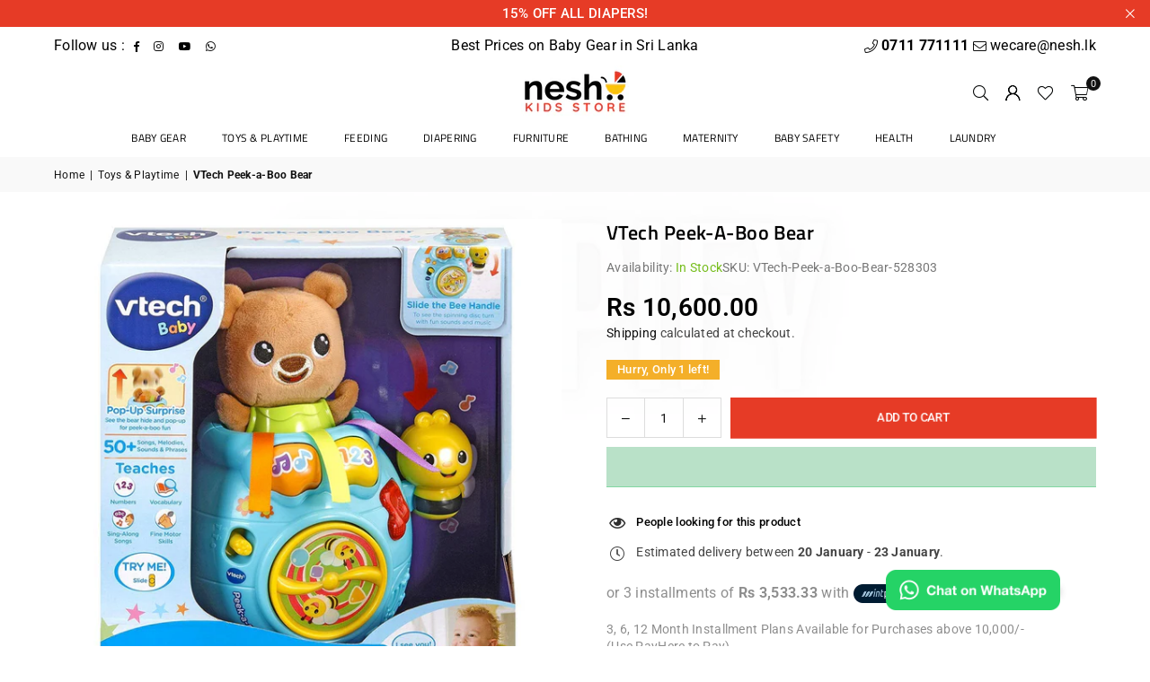

--- FILE ---
content_type: text/html; charset=utf-8
request_url: https://www.nesh.lk/products/vtech-peek-a-boo-bear
body_size: 34756
content:
<!doctype html>
<html class="no-js" lang="en" >
  <head><meta charset="utf-8"><meta http-equiv="X-UA-Compatible" content="IE=edge,chrome=1"><meta name="viewport" content="width=device-width, initial-scale=1.0"><meta name="theme-color" content="#111"><meta name="format-detection" content="telephone=no"><!-- Product Page: Ensure canonical URL is correctly defined --><link rel="canonical" href="https://www.nesh.lk/products/vtech-peek-a-boo-bear"><link rel="preconnect" href="https://cdn.shopify.com" crossorigin><link rel="dns-prefetch" href="https://www.nesh.lk" crossorigin><link rel="dns-prefetch" href="https://neshkidsstore.myshopify.com" crossorigin><link rel="preconnect" href="https://fonts.shopifycdn.com" crossorigin><link rel="shortcut icon" href="//www.nesh.lk/cdn/shop/files/favicon_32x32.png?v=1692442692" type="image/png"><link rel="apple-touch-icon-precomposed" type="image/png" sizes="152x152" href="//www.nesh.lk/cdn/shop/files/favicon-retina_152x.png?v=1692442692"><title>VTech Peek-a-Boo Bear - Nesh Kids Store</title><meta name="description" content="PERFECT CHRISTMAS GIFT: With this great Christmas gift babies will get a lovely surprise when pushing one of the buttons on the honey pot, as a friendly Peek-a-Boo bear plush toy pops up to play hide and squeak SENSORY PLAY: Encourage motor development and an understanding of cause and effect by pushing the colourful bumble bee down to make the bees on the front spin around! MUSICAL TOYS FOR BABIES: Press the two learning buttons to hear 4 magical sing-along songs, 15 melodies and lots of fun phrases. This baby toy is perfect to help encourage your little one&#39;s auditory and language development INTERACTIVE SOFT TOY: Featuring bright colours and different textures, watch your baby as they grow and explore while developing their tactile senses. With plenty to see, hear and touch your baby will never get bored! IDEAL GIFT FOR CHILDREN: This baby music toy is the perfect Christmas gift for newborns to start developing auditory and tactile skills from a young age Suitable Ages:.."><!-- /snippets/social-meta-tags.liquid --><meta name="keywords" content="Nesh Kids Store, Sri Lanka, www.nesh.lk" /><meta name="author" content="Nesh Kids Store"><meta property="og:site_name" content="Nesh Kids Store"><meta property="og:url" content="https://www.nesh.lk/products/vtech-peek-a-boo-bear"><meta property="og:title" content="VTech Peek-a-Boo Bear - Nesh Kids Store"><meta property="og:type" content="product"><meta property="og:description" content="PERFECT CHRISTMAS GIFT: With this great Christmas gift babies will get a lovely surprise when pushing one of the buttons on the honey pot, as a friendly Peek-a-Boo bear plush toy pops up to play hide and squeak SENSORY PLAY: Encourage motor development and an understanding of cause and effect by pushing the colourful bumble bee down to make the bees on the front spin around! MUSICAL TOYS FOR BABIES: Press the two learning buttons to hear 4 magical sing-along songs, 15 melodies and lots of fun phrases. This baby toy is perfect to help encourage your little one&#39;s auditory and language development INTERACTIVE SOFT TOY: Featuring bright colours and different textures, watch your baby as they grow and explore while developing their tactile senses. With plenty to see, hear and touch your baby will never get bored! IDEAL GIFT FOR CHILDREN: This baby music toy is the perfect Christmas gift for newborns to start developing auditory and tactile skills from a young age Suitable Ages:.."><meta property="og:image" content="http://www.nesh.lk/cdn/shop/products/vtech-peek-a-boo-bear-198922.jpg?v=1694069747"><meta property="og:image:secure_url" content="https://www.nesh.lk/cdn/shop/products/vtech-peek-a-boo-bear-198922.jpg?v=1694069747"><meta property="og:image:width" content="1200"><meta property="og:image:height" content="1200"><meta property="og:price:amount" content="10,600.00"><meta property="og:price:currency" content="LKR"><link rel="preload" href="//cdn.shopify.com/s/files/1/0574/1140/3910/files/prefetch_critical_resources.js?v=1760127378" as="script"><script src="//cdn.shopify.com/s/files/1/0574/1140/3910/files/prefetch_critical_resources.js?v=1760127378" type="text/javascript"></script><script src="//cdn.shopify.com/s/files/1/0574/1140/3910/files/pre-loader-5.0.1.js" type="text/javascript"></script><script src="//cdn.shopify.com/s/files/1/0574/1140/3910/files/function.js" type="text/javascript"></script><script src="//cdn.shopify.com/s/files/1/0574/1140/3910/files/bootstrap-1.0.1.js?v=1715713965"></script><script src="//cdn.shopify.com/s/files/1/0574/1140/3910/files/alpha-5.0.1.js" type="text/javascript"></script><meta name="twitter:card" content="summary_large_image"><meta name="twitter:title" content="VTech Peek-a-Boo Bear - Nesh Kids Store"><meta name="twitter:description" content="PERFECT CHRISTMAS GIFT: With this great Christmas gift babies will get a lovely surprise when pushing one of the buttons on the honey pot, as a friendly Peek-a-Boo bear plush toy pops up to play hide and squeak SENSORY PLAY: Encourage motor development and an understanding of cause and effect by pushing the colourful bumble bee down to make the bees on the front spin around! MUSICAL TOYS FOR BABIES: Press the two learning buttons to hear 4 magical sing-along songs, 15 melodies and lots of fun phrases. This baby toy is perfect to help encourage your little one&#39;s auditory and language development INTERACTIVE SOFT TOY: Featuring bright colours and different textures, watch your baby as they grow and explore while developing their tactile senses. With plenty to see, hear and touch your baby will never get bored! IDEAL GIFT FOR CHILDREN: This baby music toy is the perfect Christmas gift for newborns to start developing auditory and tactile skills from a young age Suitable Ages:..">

  <link rel="preload" as="font" href="//www.nesh.lk/cdn/fonts/roboto/roboto_n4.2019d890f07b1852f56ce63ba45b2db45d852cba.woff2" type="font/woff2" crossorigin><link rel="preload" as="font" href="//www.nesh.lk/cdn/fonts/roboto/roboto_n7.f38007a10afbbde8976c4056bfe890710d51dec2.woff2" type="font/woff2" crossorigin><link rel="preload" as="font" href="//www.nesh.lk/cdn/fonts/titillium_web/titilliumweb_n4.dc3610b1c7b7eb152fc1ddefb77e83a0b84386b3.woff2" type="font/woff2" crossorigin><link rel="preload" as="font" href="//www.nesh.lk/cdn/fonts/titillium_web/titilliumweb_n7.d17ed1f3a767ca2dd9fcaa8710c651c747c3860e.woff2" type="font/woff2" crossorigin><link rel="preload" as="font" href="//www.nesh.lk/cdn/shop/t/13/assets/adorn-icons.woff2?v=51276908559411956971762295761" type="font/woff2" crossorigin><style type="text/css">:root{--ft1:Roboto,sans-serif;--ft2:"Titillium Web",sans-serif;--ft3:Roboto,sans-serif;--site_gutter:15px;--grid_gutter:30px;--grid_gutter_sm:15px; --input_height:38px;--input_height_sm:32px;--error:#d20000}*,::after,::before{box-sizing:border-box}article,aside,details,figcaption,figure,footer,header,hgroup,main,menu,nav,section,summary{display:block}body,button,input,select,textarea{font-family:-apple-system,BlinkMacSystemFont,"Segoe UI","Roboto","Oxygen","Ubuntu","Cantarell","Helvetica Neue",sans-serif;-webkit-font-smoothing:antialiased;-webkit-text-size-adjust:100%}a{background-color:transparent}a,a:after,a:before{transition:all .3s ease-in-out}b,strong{font-weight:700;}em{font-style:italic}small{font-size:80%}sub,sup{font-size:75%;line-height:0;position:relative;vertical-align:baseline}sup{top:-.5em}sub{bottom:-.25em}img{max-width:100%;border:0}button,input,optgroup,select,textarea{color:inherit;font:inherit;margin:0;outline:0}button[disabled],input[disabled]{cursor:default}[type=button]::-moz-focus-inner,[type=reset]::-moz-focus-inner,[type=submit]::-moz-focus-inner,button::-moz-focus-inner{border-style:none;padding:0}[type=button]:-moz-focusring,[type=reset]:-moz-focusring,[type=submit]:-moz-focusring,button:-moz-focusring{outline:1px dotted ButtonText}input[type=email],input[type=number],input[type=password],input[type=search]{-webkit-appearance:none;-moz-appearance:none}table{width:100%;border-collapse:collapse;border-spacing:0}td,th{padding:0}textarea{overflow:auto;-webkit-appearance:none;-moz-appearance:none}[tabindex='-1']:focus{outline:0}a,img{outline:0!important;border:0}[role=button],a,button,input,label,select,textarea{touch-action:manipulation}.fl,.flex{display:flex}.fl1,.flex-item{flex:1}.clearfix::after{content:'';display:table;clear:both}.clear{clear:both}.icon__fallback-text,.v-hidden{position:absolute!important;overflow:hidden;clip:rect(0 0 0 0);height:1px;width:1px;margin:-1px;padding:0;border:0}.visibility-hidden{visibility:hidden}.js-focus-hidden:focus{outline:0}.no-js:not(html),.no-js .js{display:none}.no-js .no-js:not(html){display:block}.skip-link:focus{clip:auto;width:auto;height:auto;margin:0;color:#111;background-color:#fff;padding:10px;opacity:1;z-index:10000;transition:none}blockquote{background:#f8f8f8;font-weight:600;font-size:15px;font-style:normal;text-align:center;padding:0 30px;margin:0}.rte blockquote{padding:25px;margin-bottom:20px}blockquote p+cite{margin-top:7.5px}blockquote cite{display:block;font-size:13px;font-style:inherit}code,pre{font-family:Consolas,monospace;font-size:1em}pre{overflow:auto}.rte:last-child{margin-bottom:0}.rte .h1,.rte .h2,.rte .h3,.rte .h4,.rte .h5,.rte .h6,.rte h1,.rte h2,.rte h3,.rte h4,.rte h5,.rte h6{margin-top:15px;margin-bottom:7.5px}.rte .h1:first-child,.rte .h2:first-child,.rte .h3:first-child,.rte .h4:first-child,.rte .h5:first-child,.rte .h6:first-child,.rte h1:first-child,.rte h2:first-child,.rte h3:first-child,.rte h4:first-child,.rte h5:first-child,.rte h6:first-child{margin-top:0}.rte li{margin-bottom:4px;list-style:inherit}.rte li:last-child{margin-bottom:0}.rte-setting{margin-bottom:11.11111px}.rte-setting:last-child{margin-bottom:0}p:last-child{margin-bottom:0}li{list-style:none}.fine-print{font-size:1.07692em;font-style:italic;margin:20px 0}.txt--minor{font-size:80%}.txt--emphasis{font-style:italic}.icon{display:inline-block;width:20px;height:20px;vertical-align:middle;fill:currentColor}.no-svg .icon{display:none}svg.icon:not(.icon--full-color) circle,svg.icon:not(.icon--full-color) ellipse,svg.icon:not(.icon--full-color) g,svg.icon:not(.icon--full-color) line,svg.icon:not(.icon--full-color) path,svg.icon:not(.icon--full-color) polygon,svg.icon:not(.icon--full-color) polyline,svg.icon:not(.icon--full-color) rect,symbol.icon:not(.icon--full-color) circle,symbol.icon:not(.icon--full-color) ellipse,symbol.icon:not(.icon--full-color) g,symbol.icon:not(.icon--full-color) line,symbol.icon:not(.icon--full-color) path,symbol.icon:not(.icon--full-color) polygon,symbol.icon:not(.icon--full-color) polyline,symbol.icon:not(.icon--full-color) rect{fill:inherit;stroke:inherit}.no-svg .icon__fallback-text{position:static!important;overflow:inherit;clip:none;height:auto;width:auto;margin:0}ol,ul{margin:0;padding:0}ol{list-style:decimal}.list--inline{padding:0;margin:0}.list--inline li{display:inline-block;margin-bottom:0;vertical-align:middle}.rte img{height:auto}.rte table{table-layout:fixed}.rte ol,.rte ul{margin:20px 0 30px 30px}.rte ol.list--inline,.rte ul.list--inline{margin-left:0}.rte ul{list-style:disc outside}.rte ul ul{list-style:circle outside}.rte ul ul ul{list-style:square outside}.rte a:not(.btn){padding-bottom:1px}.tc .rte ol,.tc .rte ul,.tc.rte ol,.tc.rte ul{margin-left:0;list-style-position:inside}.rte__table-wrapper{max-width:100%;overflow:auto;-webkit-overflow-scrolling:touch}svg:not(:root){overflow:hidden}.video-wrapper{position:relative;overflow:hidden;max-width:100%;padding-bottom:56.25%;height:0;height:auto}.video-wrapper iframe{position:absolute;top:0;left:0;width:100%;height:100%}form{margin:0}legend{border:0;padding:0}button,input[type=submit],label[for]{cursor:pointer}input[type=text]{-webkit-appearance:none;-moz-appearance:none}[type=checkbox]+label,[type=radio]+label{display:inline-block;margin-bottom:0}textarea{min-height:100px}input[type=checkbox],input[type=radio]{margin:0 5px 0 0;vertical-align:middle}select::-ms-expand{display:none}.label--hidden{position:absolute;height:0;width:0;margin-bottom:0;overflow:hidden;clip:rect(1px,1px,1px,1px)}.form-vertical input,.form-vertical select,.form-vertical textarea{display:block;width:100%}.form-vertical [type=checkbox],.form-vertical [type=radio]{display:inline-block;width:auto;margin-right:5px}.form-vertical .btn,.form-vertical [type=submit]{display:inline-block;width:auto}.grid--table{display:table;table-layout:fixed;width:100%}.grid--table>.gitem{float:none;display:table-cell;vertical-align:middle}.is-transitioning{display:block!important;visibility:visible!important}.mr0{margin:0 !important;}.pd0{ padding:0 !important;}.db{display:block}.dbi{display:inline-block}.dn, .hidden,.btn.loading .txt {display:none}.of_hidden {overflow:hidden}.pa {position:absolute}.pr {position:relative}.l0 {left: 0;}.t0 {top: 0;}.fw-300{font-weight:300}.fw-400{font-weight:400}.fw-500{font-weight:500}.fw-600{font-weight:600}b,strong,.fw-700{font-weight:700}em, .em{font-style:italic}.tt-u{text-transform:uppercase}.tt-l{text-transform:lowercase}.tt-c{text-transform:capitalize}.tt-n{text-transform:none}.list-bullet,.list-arrow,.list-square,.order-list{padding:0 0 15px 15px;}.list-bullet li {list-style:disc; padding:4px 0; }.list-bullet ul, .list-circle ul, .list-arrow ul, .order-list li {padding-left:15px;}.list-square li {list-style:square; padding:4px 0; } .list-arrow li {list-style:disclosure-closed; padding:4px 0; }.order-list li {list-style:decimal; padding:4px 0; }.tdn {text-decoration:none!important}.tdu {text-decoration:underline}.imgFt{position:absolute;top:0;left:0;width:100%;height:100%;object-fit:cover; object-position:center; }.imgFl { display:block; width:100%; height:auto; }.imgWrapper { display:block; margin:auto; }.autoHt { height:auto; }.bgImg { background-size:cover; background-repeat:no-repeat; background-position:center; }.grid-sizer{width:25%; position:absolute}.w_auto {width:auto!important}.h_auto{height:auto}.w_100{width:100%!important}.h_100{height:100%!important}.pd10 {padding:10px;}.grid{display:flex;flex-wrap:wrap;list-style:none;margin:0 -7.5px }.gitem{flex:0 0 auto;padding-left:7.5px;padding-right:7.5px;width:100%}.col-1,.rwcols-1 .gitem, .wd100{width:100%}.col-2,.rwcols-2 .gitem,.wd50{width:50%}.col-3,.rwcols-3 .gitem,.wd33{width:33.33333%}.col-4,.rwcols-4 .gitem,.wd25{width:25%}.col-5,.rwcols-5 .gitem,.wd20{width:20%}.col-6,.rwcols-6 .gitem,.wd16{width:16.66667%}.col-7,.rwcols-7 .gitem,.wd14{width:14.28571%}.col-8,.rwcols-8 .gitem,.wd12{width:12.5%}.col-9,.rwcols-9 .gitem,.wd11{width:11.11111%}.col-10,.rwcols-10 .gitem,.wd10{width:10%}.wd30{width:30%}.wd37{width:37.5%}.wd40{width:40%}.wd60{width:60%}.wd62{width:62.5%}.wd66{width:66.66667%}.wd70{width:70%}.wd75{width:75%}.wd80{width:80%}.wd83{width:83.33333%}.wd87{width:87.5%}.wd90{width:90%}.wd100{width:100%}.show{display:block!important}.hide{display:none!important}.grid-products{margin:0 -0.0px}.grid-products .gitem{padding-left:0.0px;padding-right:0.0px}.f-row{flex-direction:row}.f-col{flex-direction:column}.f-wrap{flex-wrap:wrap}.f-nowrap{flex-wrap:nowrap}.f-jcs{justify-content:flex-start}.f-jce{justify-content:flex-end}.f-jcc{justify-content:center}.f-jcsb{justify-content:space-between}.f-jcsa{justify-content:space-around}.f-jcse{justify-content:space-evenly}.f-ais{align-items:flex-start}.f-aie{align-items:flex-end}.f-aic{align-items:center}.f-aib{align-items:baseline}.f-aist{align-items:stretch}.f-acs{align-content:flex-start}.f-ace{align-content:flex-end}.f-acc{align-content:center}.f-acsb{align-content:space-between}.f-acsa{align-content:space-around}.f-acst{align-content:stretch}.f-asa{align-self:auto}.f-ass{align-self:flex-start}.f-ase{align-self:flex-end}.f-asc{align-self:center}.f-asb{align-self:baseline}.f-asst{align-self:stretch}.order0{order:0}.order1{order:1}.order2{order:2}.order3{order:3}.tl{text-align:left!important}.tc{text-align:center!important}.tr{text-align:right!important}.m_auto{margin-left:auto;margin-right:auto}.ml_auto{margin-left:auto}.mr_auto{margin-right:auto}.m0{margin:0!important}.mt0{margin-top:0!important}.ml0{margin-left:0!important}.mr0{margin-right:0!important}.mb0{margin-bottom:0!important}.ml5{margin-left:5px}.mt5{margin-top:5px}.mr5{margin-right:5px}.mb5{margin-bottom:5px}.ml10{margin-left:10px}.mt10{margin-top:10px}.mr10{margin-right:10px}.mb10{margin-bottom:10px}.ml15{margin-left:15px}.mt15{margin-top:15px}.mr15{margin-right:15px}.mb15{margin-bottom:15px}.ml20{margin-left:20px}.mt20{margin-top:20px!important}.mr20{margin-right:20px}.mb20{margin-bottom:20px}.ml25{margin-left:25px}.mt25{margin-top:25px}.mr25{margin-right:25px}.mb25{margin-bottom:25px}.ml30{margin-left:30px}.mt30{margin-top:30px}.mr30{margin-right:30px}.mb30{margin-bottom:30px}.mb35{margin-bottom:35px}.mb40{margin-bottom:40px}.mb45{margin-bottom:45px}.mb50{margin-bottom:50px}@media (min-width:768px){.col-md-1{width:100%}.col-md-2,.rwcols-md-2 .gitem,.wd50-md{width:50%}.col-md-3,.rwcols-md-3 .gitem,.wd33-md{width:33.33333%}.col-md-4,.rwcols-md-4 .gitem,.wd25-md{width:25%}.col-md-5,.rwcols-md-5 .gitem,.wd20-md{width:20%}.col-md-6,.rwcols-md-6 .gitem,.wd16-md{width:16.66667%}.col-md-7,.rwcols-md-7 .gitem,.wd14-md{width:14.28571%}.col-md-8,.rwcols-md-8 .gitem,.wd12-md{width:12.5%}.col-md-9,.rwcols-md-9 .gitem,.wd11-md{width:11.11111%}.col-md-10,.rwcols-md-10 .gitem,.wd10-md{width:10%}.wd30-md{width:30%}.wd37-md{width:37.5%}.wd40-md{width:40%}.wd60-md{width:60%}.wd62-md{width:62.5%}.wd66-md{width:66.66667%}.wd70-md{width:70%}.wd75-md{width:75%}.wd80-md{width:80%}.wd83-md{width:83.33333%}.wd87-md{width:87.5%}.wd90-md{width:90%}.tl-md{text-align:left!important}.tc-md{text-align:center!important}.tr-md{text-align:right!important}.f-row-md{flex-direction:row}.f-col-md{flex-direction:column}.f-wrap-md{flex-wrap:wrap}.f-nowrap-md{flex-wrap:nowrap}.f-jcs-md{justify-content:flex-start}.f-jce-md{justify-content:flex-end}.f-jcc-md{justify-content:center}.f-jcsb-md{justify-content:space-between}.f-jcsa-md{justify-content:space-around}.f-jcse-md{justify-content:space-evenly}.f-ais-md{align-items:flex-start}.f-aie-md{align-items:flex-end}.f-aic-md{align-items:center}.f-aib-md{align-items:baseline}.f-aist-md{align-items:stretch}.f-acs-md{align-content:flex-start}.f-ace-md{align-content:flex-end}.f-acc-md{align-content:center}.f-acsb-md{align-content:space-between}.f-acsa-md{align-content:space-around}.f-acst-md{align-content:stretch}.f-asa-md{align-self:auto}.f-ass-md{align-self:flex-start}.f-ase-md{align-self:flex-end}.f-asc-md{align-self:center}.f-asb-md{align-self:baseline}.f-asst-md{align-self:stretch}.mb0-md{margin-bottom:0}.mb5-md{margin-bottom:5px}.mb10-md{margin-bottom:10px}.mb15-md{margin-bottom:15px}.mb20-md{margin-bottom:20px}.mb25-md{margin-bottom:25px}.mb30-md{margin-bottom:30px}.mb35-md{margin-bottom:35px}.mb40-md{margin-bottom:40px}.mb45-md{margin-bottom:45px}.mb50-md{margin-bottom:50px}}@media (min-width:1025px){.grid{margin:0 -15px }.gitem{padding-left:15px;padding-right:15px }.col-lg-1{width:100%}.col-lg-2,.rwcols-lg-2 .gitem,.wd50-lg{width:50%}.col-lg-3,.rwcols-lg-3 .gitem,.wd33-lg{width:33.33333%}.col-lg-4,.rwcols-lg-4 .gitem,.wd25-lg{width:25%}.col-lg-5,.rwcols-lg-5 .gitem,.wd20-lg{width:20%}.col-lg-6,.rwcols-lg-6 .gitem,.wd16-lg{width:16.66667%}.col-lg-7,.rwcols-lg-7 .gitem,.wd14-lg{width:14.28571%}.col-lg-8,.rwcols-lg-8 .gitem,.wd12-lg{width:12.5%}.col-lg-9,.rwcols-lg-9 .gitem,.wd11-lg{width:11.11111%}.col-lg-10,.rwcols-lg-10 .gitem,.wd10-lg{width:10%}.wd30-lg{width:30%}.wd37-lg{width:37.5%}.wd40-lg{width:40%}.wd60-lg{width:60%}.wd62-lg{width:62.5%}.wd66-lg{width:66.66667%}.wd70-lg{width:70%}.wd75-lg{width:75%}.wd80-lg{width:80%}.wd83-lg{width:83.33333%}.wd87-lg{width:87.5%}.wd90-lg{width:90%}.show-lg{display:block!important}.hide-lg{display:none!important}.f-row-lg{flex-direction:row}.f-col-lg{flex-direction:column}.f-wrap-lg{flex-wrap:wrap}.f-nowrap-lg{flex-wrap:nowrap}.tl-lg {text-align:left!important}.tc-lg {text-align:center!important}.tr-lg {text-align:right!important}.grid-products{margin:0 -15.0px}.grid-products .gitem{padding-left:15.0px;padding-right:15.0px}}@media (min-width:1280px){.col-xl-1{width:100%}.col-xl-2,.rwcols-xl-2 .gitem,.wd50-xl{width:50%}.col-xl-3,.rwcols-xl-3 .gitem,.wd33-xl{width:33.33333%}.col-xl-4,.rwcols-xl-4 .gitem,.wd25-xl{width:25%}.col-xl-5,.rwcols-xl-5 .gitem,.wd20-xl{width:20%}.col-xl-6,.rwcols-xl-6 .gitem,.wd16-xl{width:16.66667%}.col-xl-7,.rwcols-xl-7 .gitem,.wd14-xl{width:14.28571%}.col-xl-8,.rwcols-xl-8 .gitem,.wd12-xl{width:12.5%}.col-xl-9,.rwcols-xl-9 .gitem,.wd11-xl{width:11.11111%}.col-xl-10,.rwcols-xl-10 .gitem,.wd10-xl{width:10%}.wd30-xl{width:30%}.wd37-xl{width:37.5%}.wd40-xl{width:40%}.wd60-xl{width:60%}.wd62-xl{width:62.5%}.wd66-xl{width:66.66667%}.wd70-xl{width:70%}.wd75-xl{width:75%}.wd80-xl{width:80%}.wd83-xl{width:83.33333%}.wd87-xl{width:87.5%}.wd90-xl{width:90%}.show-xl{display:block!important}.hide-xl{display:none!important}.f-wrap-xl{flex-wrap:wrap}.f-col-xl{flex-direction:column}.tl-xl {text-align:left!important}.tc-xl {text-align:center!important}.tr-xl {text-align:right!important}}@media only screen and (min-width:768px) and (max-width:1024px){.show-md{display:block!important}.hide-md{display:none!important}}@media only screen and (max-width:767px){.show-sm{display:block!important}.hide-sm{display:none!important}}@font-face{font-family:Adorn-Icons;src:url("//www.nesh.lk/cdn/shop/t/13/assets/adorn-icons.woff2?v=51276908559411956971762295761") format('woff2'),url("//www.nesh.lk/cdn/shop/t/13/assets/adorn-icons.woff?v=74340402737950993131762295761") format('woff');font-weight:400;font-style:normal;font-display:swap}.at{font:normal normal normal 15px/1 Adorn-Icons;speak:none;text-transform:none;display:inline-block;vertical-align:middle;text-rendering:auto;-webkit-font-smoothing:antialiased;-moz-osx-font-smoothing:grayscale}@font-face {font-family: Roboto;font-weight: 300;font-style: normal;font-display: swap;src: url("//www.nesh.lk/cdn/fonts/roboto/roboto_n3.9ac06d5955eb603264929711f38e40623ddc14db.woff2") format("woff2"), url("//www.nesh.lk/cdn/fonts/roboto/roboto_n3.797df4bf78042ba6106158fcf6a8d0e116fbfdae.woff") format("woff");}@font-face {font-family: Roboto;font-weight: 400;font-style: normal;font-display: swap;src: url("//www.nesh.lk/cdn/fonts/roboto/roboto_n4.2019d890f07b1852f56ce63ba45b2db45d852cba.woff2") format("woff2"), url("//www.nesh.lk/cdn/fonts/roboto/roboto_n4.238690e0007583582327135619c5f7971652fa9d.woff") format("woff");}@font-face {font-family: Roboto;font-weight: 500;font-style: normal;font-display: swap;src: url("//www.nesh.lk/cdn/fonts/roboto/roboto_n5.250d51708d76acbac296b0e21ede8f81de4e37aa.woff2") format("woff2"), url("//www.nesh.lk/cdn/fonts/roboto/roboto_n5.535e8c56f4cbbdea416167af50ab0ff1360a3949.woff") format("woff");}@font-face {font-family: Roboto;font-weight: 600;font-style: normal;font-display: swap;src: url("//www.nesh.lk/cdn/fonts/roboto/roboto_n6.3d305d5382545b48404c304160aadee38c90ef9d.woff2") format("woff2"), url("//www.nesh.lk/cdn/fonts/roboto/roboto_n6.bb37be020157f87e181e5489d5e9137ad60c47a2.woff") format("woff");}@font-face {font-family: Roboto;font-weight: 700;font-style: normal;font-display: swap;src: url("//www.nesh.lk/cdn/fonts/roboto/roboto_n7.f38007a10afbbde8976c4056bfe890710d51dec2.woff2") format("woff2"), url("//www.nesh.lk/cdn/fonts/roboto/roboto_n7.94bfdd3e80c7be00e128703d245c207769d763f9.woff") format("woff");}@font-face {font-family: "Titillium Web";font-weight: 300;font-style: normal;font-display: swap;src: url("//www.nesh.lk/cdn/fonts/titillium_web/titilliumweb_n3.0263c394bd4bb7d8350c4dd9e6e8112e24fc38e2.woff2") format("woff2"), url("//www.nesh.lk/cdn/fonts/titillium_web/titilliumweb_n3.dcd8f3bd6b10727ad7feeb89034f9ddd0acef44c.woff") format("woff");}@font-face {font-family: "Titillium Web";font-weight: 400;font-style: normal;font-display: swap;src: url("//www.nesh.lk/cdn/fonts/titillium_web/titilliumweb_n4.dc3610b1c7b7eb152fc1ddefb77e83a0b84386b3.woff2") format("woff2"), url("//www.nesh.lk/cdn/fonts/titillium_web/titilliumweb_n4.24dc69d5a89277f2854e112bddfd2c5420fd3973.woff") format("woff");}@font-face {font-family: "Titillium Web";font-weight: 600;font-style: normal;font-display: swap;src: url("//www.nesh.lk/cdn/fonts/titillium_web/titilliumweb_n6.d0077791273e3522c40566c54d1c1b12128f0e2b.woff2") format("woff2"), url("//www.nesh.lk/cdn/fonts/titillium_web/titilliumweb_n6.5874c9b6bc8a2765275c20eb706450753893f521.woff") format("woff");}@font-face {font-family: "Titillium Web";font-weight: 700;font-style: normal;font-display: swap;src: url("//www.nesh.lk/cdn/fonts/titillium_web/titilliumweb_n7.d17ed1f3a767ca2dd9fcaa8710c651c747c3860e.woff2") format("woff2"), url("//www.nesh.lk/cdn/fonts/titillium_web/titilliumweb_n7.56a12bf435e8401765588d4fbf86b152db29e2a2.woff") format("woff");}.page-width { margin:0 auto; padding-left:15px; padding-right:15px; max-width:1200px; }.fullwidth, .breadcrumbs.fullwidth { max-width:100%; padding-left:10px; padding-right:10px; }.template-product .fullwidth.npd .product-single__meta{ padding: 0 20px;}@media only screen and (min-width:766px) { .page-width { padding-left:20px; padding-right:20px; }.fullwidth, .breadcrumbs.fullwidth { padding-left:15px; padding-right:15px; }.template-product .fullwidth.npd:not(.style6) .product-single__meta{ padding-right:30px}}@media only screen and (min-width:1280px){.fullwidth, .breadcrumbs.fullwidth { padding-left:55px; padding-right:55px; }.template-product .fullwidth.npd:not(.style6) .product-single__meta{ padding-right:55px;}}.fullwidth.npd { padding-left:0; padding-right:0; }.fs10 { font-size:10px;}.fs12 { font-size:12px;}.fs14 { font-size:14px;}.fs16 { font-size:16px;}.fs18 { font-size:18px;}.fs20 { font-size:20px;}.fs22 { font-size:22px;}.fs24 { font-size:24px;}.fs26 { font-size:26px;}.fs28 { font-size:28px;}.fs30 { font-size:30px;}</style><link rel="stylesheet" href="//www.nesh.lk/cdn/shop/t/13/assets/theme.css?v=105453886641074118991762296252" type="text/css" media="all">    <script src="//www.nesh.lk/cdn/shop/t/13/assets/lazysizes.js?v=167924667917366001571762295761" async></script>  <script src="//www.nesh.lk/cdn/shop/t/13/assets/jquery.min.js?v=55904020386523007251762295761"defer="defer"></script><script>var theme = {strings:{showMore:"Show More",showLess:"Show Less"},mlcurrency:false,moneyFormat:"Rs {{amount}}",shopCurrency:"LKR",autoCurrencies:false,CurrencyFormat:'money_format',ajax_cart:true,fixedHeader:true,animation:false,animationMobile:true,searchresult:"See all results for \u0026quot;{{ terms }}\u0026quot;",wlAvailable:"Available in Wishlist",rtl:false,};document.documentElement.className = document.documentElement.className.replace('no-js', 'js');        var alpha = "Abcdefghijklmnopqrstuvwxyz".split(""), thm = alpha[0]+alpha[21]+alpha[14]+alpha[13]+alpha[4], shpeml = 'wecare@nesh.lk', dmn = window.location.hostname;        window.lazySizesConfig = window.lazySizesConfig || {};window.lazySizesConfig.loadMode = 1;      window.lazySizesConfig.loadHidden = false;        window.shopUrl = 'https://www.nesh.lk';      window.routes = {        cart_add_url: '/cart/add',        cart_change_url: '/cart/change',        cart_update_url: '/cart/update',        cart_url: '/cart',        predictive_search_url: '/search/suggest'      };      window.cartStrings = { error:`There was an error while updating your cart. Please try again.`,quantityError:`You can only add [quantity] of this item.`,discount_already: `Discount code already applied`,discount_error: `Discount code cannot be applied to your cart`,discount_ship: `Shipping discounts are shown at checkout after adding an address` };      window.variantStrings = {addToCart: `Add to cart`,preOrder: `Pre-Order`,soldOut: `Sold out`,unavailable: `Unavailable`,unavailable_with_option: `Translation missing: en.products.product.value_unavailable`,};</script><script src="//www.nesh.lk/cdn/shop/t/13/assets/vendor.js?v=146997298035848632351762295761" defer="defer"></script> <script>window.performance && window.performance.mark && window.performance.mark('shopify.content_for_header.start');</script><meta name="google-site-verification" content="UH2AfoNxmsVafbmS15wkLTZqWU8tCWGg3XbzDwE-FTI">
<meta id="shopify-digital-wallet" name="shopify-digital-wallet" content="/79416983850/digital_wallets/dialog">
<link rel="alternate" type="application/json+oembed" href="https://www.nesh.lk/products/vtech-peek-a-boo-bear.oembed">
<script async="async" src="/checkouts/internal/preloads.js?locale=en-LK"></script>
<script id="shopify-features" type="application/json">{"accessToken":"ce285ce092f5c84f5913a15087add828","betas":["rich-media-storefront-analytics"],"domain":"www.nesh.lk","predictiveSearch":true,"shopId":79416983850,"locale":"en"}</script>
<script>var Shopify = Shopify || {};
Shopify.shop = "neshkidsstore.myshopify.com";
Shopify.locale = "en";
Shopify.currency = {"active":"LKR","rate":"1.0"};
Shopify.country = "LK";
Shopify.theme = {"name":"avone-install-v5-6-0-optimized","id":181967487274,"schema_name":"Avone","schema_version":"5.6.0","theme_store_id":null,"role":"main"};
Shopify.theme.handle = "null";
Shopify.theme.style = {"id":null,"handle":null};
Shopify.cdnHost = "www.nesh.lk/cdn";
Shopify.routes = Shopify.routes || {};
Shopify.routes.root = "/";</script>
<script type="module">!function(o){(o.Shopify=o.Shopify||{}).modules=!0}(window);</script>
<script>!function(o){function n(){var o=[];function n(){o.push(Array.prototype.slice.apply(arguments))}return n.q=o,n}var t=o.Shopify=o.Shopify||{};t.loadFeatures=n(),t.autoloadFeatures=n()}(window);</script>
<script id="shop-js-analytics" type="application/json">{"pageType":"product"}</script>
<script defer="defer" async type="module" src="//www.nesh.lk/cdn/shopifycloud/shop-js/modules/v2/client.init-shop-cart-sync_C5BV16lS.en.esm.js"></script>
<script defer="defer" async type="module" src="//www.nesh.lk/cdn/shopifycloud/shop-js/modules/v2/chunk.common_CygWptCX.esm.js"></script>
<script type="module">
  await import("//www.nesh.lk/cdn/shopifycloud/shop-js/modules/v2/client.init-shop-cart-sync_C5BV16lS.en.esm.js");
await import("//www.nesh.lk/cdn/shopifycloud/shop-js/modules/v2/chunk.common_CygWptCX.esm.js");

  window.Shopify.SignInWithShop?.initShopCartSync?.({"fedCMEnabled":true,"windoidEnabled":true});

</script>
<script id="__st">var __st={"a":79416983850,"offset":19800,"reqid":"432304de-6302-46b8-96d4-91a44a8f42d1-1768726493","pageurl":"www.nesh.lk\/products\/vtech-peek-a-boo-bear","u":"123c28c3eb4a","p":"product","rtyp":"product","rid":8392892776746};</script>
<script>window.ShopifyPaypalV4VisibilityTracking = true;</script>
<script id="captcha-bootstrap">!function(){'use strict';const t='contact',e='account',n='new_comment',o=[[t,t],['blogs',n],['comments',n],[t,'customer']],c=[[e,'customer_login'],[e,'guest_login'],[e,'recover_customer_password'],[e,'create_customer']],r=t=>t.map((([t,e])=>`form[action*='/${t}']:not([data-nocaptcha='true']) input[name='form_type'][value='${e}']`)).join(','),a=t=>()=>t?[...document.querySelectorAll(t)].map((t=>t.form)):[];function s(){const t=[...o],e=r(t);return a(e)}const i='password',u='form_key',d=['recaptcha-v3-token','g-recaptcha-response','h-captcha-response',i],f=()=>{try{return window.sessionStorage}catch{return}},m='__shopify_v',_=t=>t.elements[u];function p(t,e,n=!1){try{const o=window.sessionStorage,c=JSON.parse(o.getItem(e)),{data:r}=function(t){const{data:e,action:n}=t;return t[m]||n?{data:e,action:n}:{data:t,action:n}}(c);for(const[e,n]of Object.entries(r))t.elements[e]&&(t.elements[e].value=n);n&&o.removeItem(e)}catch(o){console.error('form repopulation failed',{error:o})}}const l='form_type',E='cptcha';function T(t){t.dataset[E]=!0}const w=window,h=w.document,L='Shopify',v='ce_forms',y='captcha';let A=!1;((t,e)=>{const n=(g='f06e6c50-85a8-45c8-87d0-21a2b65856fe',I='https://cdn.shopify.com/shopifycloud/storefront-forms-hcaptcha/ce_storefront_forms_captcha_hcaptcha.v1.5.2.iife.js',D={infoText:'Protected by hCaptcha',privacyText:'Privacy',termsText:'Terms'},(t,e,n)=>{const o=w[L][v],c=o.bindForm;if(c)return c(t,g,e,D).then(n);var r;o.q.push([[t,g,e,D],n]),r=I,A||(h.body.append(Object.assign(h.createElement('script'),{id:'captcha-provider',async:!0,src:r})),A=!0)});var g,I,D;w[L]=w[L]||{},w[L][v]=w[L][v]||{},w[L][v].q=[],w[L][y]=w[L][y]||{},w[L][y].protect=function(t,e){n(t,void 0,e),T(t)},Object.freeze(w[L][y]),function(t,e,n,w,h,L){const[v,y,A,g]=function(t,e,n){const i=e?o:[],u=t?c:[],d=[...i,...u],f=r(d),m=r(i),_=r(d.filter((([t,e])=>n.includes(e))));return[a(f),a(m),a(_),s()]}(w,h,L),I=t=>{const e=t.target;return e instanceof HTMLFormElement?e:e&&e.form},D=t=>v().includes(t);t.addEventListener('submit',(t=>{const e=I(t);if(!e)return;const n=D(e)&&!e.dataset.hcaptchaBound&&!e.dataset.recaptchaBound,o=_(e),c=g().includes(e)&&(!o||!o.value);(n||c)&&t.preventDefault(),c&&!n&&(function(t){try{if(!f())return;!function(t){const e=f();if(!e)return;const n=_(t);if(!n)return;const o=n.value;o&&e.removeItem(o)}(t);const e=Array.from(Array(32),(()=>Math.random().toString(36)[2])).join('');!function(t,e){_(t)||t.append(Object.assign(document.createElement('input'),{type:'hidden',name:u})),t.elements[u].value=e}(t,e),function(t,e){const n=f();if(!n)return;const o=[...t.querySelectorAll(`input[type='${i}']`)].map((({name:t})=>t)),c=[...d,...o],r={};for(const[a,s]of new FormData(t).entries())c.includes(a)||(r[a]=s);n.setItem(e,JSON.stringify({[m]:1,action:t.action,data:r}))}(t,e)}catch(e){console.error('failed to persist form',e)}}(e),e.submit())}));const S=(t,e)=>{t&&!t.dataset[E]&&(n(t,e.some((e=>e===t))),T(t))};for(const o of['focusin','change'])t.addEventListener(o,(t=>{const e=I(t);D(e)&&S(e,y())}));const B=e.get('form_key'),M=e.get(l),P=B&&M;t.addEventListener('DOMContentLoaded',(()=>{const t=y();if(P)for(const e of t)e.elements[l].value===M&&p(e,B);[...new Set([...A(),...v().filter((t=>'true'===t.dataset.shopifyCaptcha))])].forEach((e=>S(e,t)))}))}(h,new URLSearchParams(w.location.search),n,t,e,['guest_login'])})(!0,!0)}();</script>
<script integrity="sha256-4kQ18oKyAcykRKYeNunJcIwy7WH5gtpwJnB7kiuLZ1E=" data-source-attribution="shopify.loadfeatures" defer="defer" src="//www.nesh.lk/cdn/shopifycloud/storefront/assets/storefront/load_feature-a0a9edcb.js" crossorigin="anonymous"></script>
<script data-source-attribution="shopify.dynamic_checkout.dynamic.init">var Shopify=Shopify||{};Shopify.PaymentButton=Shopify.PaymentButton||{isStorefrontPortableWallets:!0,init:function(){window.Shopify.PaymentButton.init=function(){};var t=document.createElement("script");t.src="https://www.nesh.lk/cdn/shopifycloud/portable-wallets/latest/portable-wallets.en.js",t.type="module",document.head.appendChild(t)}};
</script>
<script data-source-attribution="shopify.dynamic_checkout.buyer_consent">
  function portableWalletsHideBuyerConsent(e){var t=document.getElementById("shopify-buyer-consent"),n=document.getElementById("shopify-subscription-policy-button");t&&n&&(t.classList.add("hidden"),t.setAttribute("aria-hidden","true"),n.removeEventListener("click",e))}function portableWalletsShowBuyerConsent(e){var t=document.getElementById("shopify-buyer-consent"),n=document.getElementById("shopify-subscription-policy-button");t&&n&&(t.classList.remove("hidden"),t.removeAttribute("aria-hidden"),n.addEventListener("click",e))}window.Shopify?.PaymentButton&&(window.Shopify.PaymentButton.hideBuyerConsent=portableWalletsHideBuyerConsent,window.Shopify.PaymentButton.showBuyerConsent=portableWalletsShowBuyerConsent);
</script>
<script>
  function portableWalletsCleanup(e){e&&e.src&&console.error("Failed to load portable wallets script "+e.src);var t=document.querySelectorAll("shopify-accelerated-checkout .shopify-payment-button__skeleton, shopify-accelerated-checkout-cart .wallet-cart-button__skeleton"),e=document.getElementById("shopify-buyer-consent");for(let e=0;e<t.length;e++)t[e].remove();e&&e.remove()}function portableWalletsNotLoadedAsModule(e){e instanceof ErrorEvent&&"string"==typeof e.message&&e.message.includes("import.meta")&&"string"==typeof e.filename&&e.filename.includes("portable-wallets")&&(window.removeEventListener("error",portableWalletsNotLoadedAsModule),window.Shopify.PaymentButton.failedToLoad=e,"loading"===document.readyState?document.addEventListener("DOMContentLoaded",window.Shopify.PaymentButton.init):window.Shopify.PaymentButton.init())}window.addEventListener("error",portableWalletsNotLoadedAsModule);
</script>

<script type="module" src="https://www.nesh.lk/cdn/shopifycloud/portable-wallets/latest/portable-wallets.en.js" onError="portableWalletsCleanup(this)" crossorigin="anonymous"></script>
<script nomodule>
  document.addEventListener("DOMContentLoaded", portableWalletsCleanup);
</script>

<link id="shopify-accelerated-checkout-styles" rel="stylesheet" media="screen" href="https://www.nesh.lk/cdn/shopifycloud/portable-wallets/latest/accelerated-checkout-backwards-compat.css" crossorigin="anonymous">
<style id="shopify-accelerated-checkout-cart">
        #shopify-buyer-consent {
  margin-top: 1em;
  display: inline-block;
  width: 100%;
}

#shopify-buyer-consent.hidden {
  display: none;
}

#shopify-subscription-policy-button {
  background: none;
  border: none;
  padding: 0;
  text-decoration: underline;
  font-size: inherit;
  cursor: pointer;
}

#shopify-subscription-policy-button::before {
  box-shadow: none;
}

      </style>

<script>window.performance && window.performance.mark && window.performance.mark('shopify.content_for_header.end');</script><script>window.performance && window.performance.mark && window.performance.mark('shopify.content_for_header.start');</script><meta name="google-site-verification" content="UH2AfoNxmsVafbmS15wkLTZqWU8tCWGg3XbzDwE-FTI">
<meta id="shopify-digital-wallet" name="shopify-digital-wallet" content="/79416983850/digital_wallets/dialog">
<link rel="alternate" type="application/json+oembed" href="https://www.nesh.lk/products/vtech-peek-a-boo-bear.oembed">
<script async="async" src="/checkouts/internal/preloads.js?locale=en-LK"></script>
<script id="shopify-features" type="application/json">{"accessToken":"ce285ce092f5c84f5913a15087add828","betas":["rich-media-storefront-analytics"],"domain":"www.nesh.lk","predictiveSearch":true,"shopId":79416983850,"locale":"en"}</script>
<script>var Shopify = Shopify || {};
Shopify.shop = "neshkidsstore.myshopify.com";
Shopify.locale = "en";
Shopify.currency = {"active":"LKR","rate":"1.0"};
Shopify.country = "LK";
Shopify.theme = {"name":"avone-install-v5-6-0-optimized","id":181967487274,"schema_name":"Avone","schema_version":"5.6.0","theme_store_id":null,"role":"main"};
Shopify.theme.handle = "null";
Shopify.theme.style = {"id":null,"handle":null};
Shopify.cdnHost = "www.nesh.lk/cdn";
Shopify.routes = Shopify.routes || {};
Shopify.routes.root = "/";</script>
<script type="module">!function(o){(o.Shopify=o.Shopify||{}).modules=!0}(window);</script>
<script>!function(o){function n(){var o=[];function n(){o.push(Array.prototype.slice.apply(arguments))}return n.q=o,n}var t=o.Shopify=o.Shopify||{};t.loadFeatures=n(),t.autoloadFeatures=n()}(window);</script>
<script id="shop-js-analytics" type="application/json">{"pageType":"product"}</script>
<script defer="defer" async type="module" src="//www.nesh.lk/cdn/shopifycloud/shop-js/modules/v2/client.init-shop-cart-sync_C5BV16lS.en.esm.js"></script>
<script defer="defer" async type="module" src="//www.nesh.lk/cdn/shopifycloud/shop-js/modules/v2/chunk.common_CygWptCX.esm.js"></script>
<script type="module">
  await import("//www.nesh.lk/cdn/shopifycloud/shop-js/modules/v2/client.init-shop-cart-sync_C5BV16lS.en.esm.js");
await import("//www.nesh.lk/cdn/shopifycloud/shop-js/modules/v2/chunk.common_CygWptCX.esm.js");

  window.Shopify.SignInWithShop?.initShopCartSync?.({"fedCMEnabled":true,"windoidEnabled":true});

</script>
<script id="__st">var __st={"a":79416983850,"offset":19800,"reqid":"432304de-6302-46b8-96d4-91a44a8f42d1-1768726493","pageurl":"www.nesh.lk\/products\/vtech-peek-a-boo-bear","u":"123c28c3eb4a","p":"product","rtyp":"product","rid":8392892776746};</script>
<script>window.ShopifyPaypalV4VisibilityTracking = true;</script>
<script id="captcha-bootstrap">!function(){'use strict';const t='contact',e='account',n='new_comment',o=[[t,t],['blogs',n],['comments',n],[t,'customer']],c=[[e,'customer_login'],[e,'guest_login'],[e,'recover_customer_password'],[e,'create_customer']],r=t=>t.map((([t,e])=>`form[action*='/${t}']:not([data-nocaptcha='true']) input[name='form_type'][value='${e}']`)).join(','),a=t=>()=>t?[...document.querySelectorAll(t)].map((t=>t.form)):[];function s(){const t=[...o],e=r(t);return a(e)}const i='password',u='form_key',d=['recaptcha-v3-token','g-recaptcha-response','h-captcha-response',i],f=()=>{try{return window.sessionStorage}catch{return}},m='__shopify_v',_=t=>t.elements[u];function p(t,e,n=!1){try{const o=window.sessionStorage,c=JSON.parse(o.getItem(e)),{data:r}=function(t){const{data:e,action:n}=t;return t[m]||n?{data:e,action:n}:{data:t,action:n}}(c);for(const[e,n]of Object.entries(r))t.elements[e]&&(t.elements[e].value=n);n&&o.removeItem(e)}catch(o){console.error('form repopulation failed',{error:o})}}const l='form_type',E='cptcha';function T(t){t.dataset[E]=!0}const w=window,h=w.document,L='Shopify',v='ce_forms',y='captcha';let A=!1;((t,e)=>{const n=(g='f06e6c50-85a8-45c8-87d0-21a2b65856fe',I='https://cdn.shopify.com/shopifycloud/storefront-forms-hcaptcha/ce_storefront_forms_captcha_hcaptcha.v1.5.2.iife.js',D={infoText:'Protected by hCaptcha',privacyText:'Privacy',termsText:'Terms'},(t,e,n)=>{const o=w[L][v],c=o.bindForm;if(c)return c(t,g,e,D).then(n);var r;o.q.push([[t,g,e,D],n]),r=I,A||(h.body.append(Object.assign(h.createElement('script'),{id:'captcha-provider',async:!0,src:r})),A=!0)});var g,I,D;w[L]=w[L]||{},w[L][v]=w[L][v]||{},w[L][v].q=[],w[L][y]=w[L][y]||{},w[L][y].protect=function(t,e){n(t,void 0,e),T(t)},Object.freeze(w[L][y]),function(t,e,n,w,h,L){const[v,y,A,g]=function(t,e,n){const i=e?o:[],u=t?c:[],d=[...i,...u],f=r(d),m=r(i),_=r(d.filter((([t,e])=>n.includes(e))));return[a(f),a(m),a(_),s()]}(w,h,L),I=t=>{const e=t.target;return e instanceof HTMLFormElement?e:e&&e.form},D=t=>v().includes(t);t.addEventListener('submit',(t=>{const e=I(t);if(!e)return;const n=D(e)&&!e.dataset.hcaptchaBound&&!e.dataset.recaptchaBound,o=_(e),c=g().includes(e)&&(!o||!o.value);(n||c)&&t.preventDefault(),c&&!n&&(function(t){try{if(!f())return;!function(t){const e=f();if(!e)return;const n=_(t);if(!n)return;const o=n.value;o&&e.removeItem(o)}(t);const e=Array.from(Array(32),(()=>Math.random().toString(36)[2])).join('');!function(t,e){_(t)||t.append(Object.assign(document.createElement('input'),{type:'hidden',name:u})),t.elements[u].value=e}(t,e),function(t,e){const n=f();if(!n)return;const o=[...t.querySelectorAll(`input[type='${i}']`)].map((({name:t})=>t)),c=[...d,...o],r={};for(const[a,s]of new FormData(t).entries())c.includes(a)||(r[a]=s);n.setItem(e,JSON.stringify({[m]:1,action:t.action,data:r}))}(t,e)}catch(e){console.error('failed to persist form',e)}}(e),e.submit())}));const S=(t,e)=>{t&&!t.dataset[E]&&(n(t,e.some((e=>e===t))),T(t))};for(const o of['focusin','change'])t.addEventListener(o,(t=>{const e=I(t);D(e)&&S(e,y())}));const B=e.get('form_key'),M=e.get(l),P=B&&M;t.addEventListener('DOMContentLoaded',(()=>{const t=y();if(P)for(const e of t)e.elements[l].value===M&&p(e,B);[...new Set([...A(),...v().filter((t=>'true'===t.dataset.shopifyCaptcha))])].forEach((e=>S(e,t)))}))}(h,new URLSearchParams(w.location.search),n,t,e,['guest_login'])})(!0,!0)}();</script>
<script integrity="sha256-4kQ18oKyAcykRKYeNunJcIwy7WH5gtpwJnB7kiuLZ1E=" data-source-attribution="shopify.loadfeatures" defer="defer" src="//www.nesh.lk/cdn/shopifycloud/storefront/assets/storefront/load_feature-a0a9edcb.js" crossorigin="anonymous"></script>
<script data-source-attribution="shopify.dynamic_checkout.dynamic.init">var Shopify=Shopify||{};Shopify.PaymentButton=Shopify.PaymentButton||{isStorefrontPortableWallets:!0,init:function(){window.Shopify.PaymentButton.init=function(){};var t=document.createElement("script");t.src="https://www.nesh.lk/cdn/shopifycloud/portable-wallets/latest/portable-wallets.en.js",t.type="module",document.head.appendChild(t)}};
</script>
<script data-source-attribution="shopify.dynamic_checkout.buyer_consent">
  function portableWalletsHideBuyerConsent(e){var t=document.getElementById("shopify-buyer-consent"),n=document.getElementById("shopify-subscription-policy-button");t&&n&&(t.classList.add("hidden"),t.setAttribute("aria-hidden","true"),n.removeEventListener("click",e))}function portableWalletsShowBuyerConsent(e){var t=document.getElementById("shopify-buyer-consent"),n=document.getElementById("shopify-subscription-policy-button");t&&n&&(t.classList.remove("hidden"),t.removeAttribute("aria-hidden"),n.addEventListener("click",e))}window.Shopify?.PaymentButton&&(window.Shopify.PaymentButton.hideBuyerConsent=portableWalletsHideBuyerConsent,window.Shopify.PaymentButton.showBuyerConsent=portableWalletsShowBuyerConsent);
</script>
<script>
  function portableWalletsCleanup(e){e&&e.src&&console.error("Failed to load portable wallets script "+e.src);var t=document.querySelectorAll("shopify-accelerated-checkout .shopify-payment-button__skeleton, shopify-accelerated-checkout-cart .wallet-cart-button__skeleton"),e=document.getElementById("shopify-buyer-consent");for(let e=0;e<t.length;e++)t[e].remove();e&&e.remove()}function portableWalletsNotLoadedAsModule(e){e instanceof ErrorEvent&&"string"==typeof e.message&&e.message.includes("import.meta")&&"string"==typeof e.filename&&e.filename.includes("portable-wallets")&&(window.removeEventListener("error",portableWalletsNotLoadedAsModule),window.Shopify.PaymentButton.failedToLoad=e,"loading"===document.readyState?document.addEventListener("DOMContentLoaded",window.Shopify.PaymentButton.init):window.Shopify.PaymentButton.init())}window.addEventListener("error",portableWalletsNotLoadedAsModule);
</script>

<script type="module" src="https://www.nesh.lk/cdn/shopifycloud/portable-wallets/latest/portable-wallets.en.js" onError="portableWalletsCleanup(this)" crossorigin="anonymous"></script>
<script nomodule>
  document.addEventListener("DOMContentLoaded", portableWalletsCleanup);
</script>

<!-- placeholder 3d459621cc6314a6 --><script>window.performance && window.performance.mark && window.performance.mark('shopify.content_for_header.end');</script><!-- Microsoft Clarity (lazy load after page fully loads) -->
  <script type="text/javascript">
    window.addEventListener("load", function(){
      setTimeout(function(){
        (function(c,l,a,r,i,t,y){
          c[a]=c[a]||function(){(c[a].q=c[a].q||[]).push(arguments)};
          t=l.createElement(r);t.defer=1;t.src="https://www.clarity.ms/tag/"+i;
          y=l.getElementsByTagName(r)[0];y.parentNode.insertBefore(t,y);
        })(window, document, "clarity", "script", "n6ln5kn1u4");
      }, 3000); // load 3s after page load
    });
  </script>

  <!-- Google Tag Manager -->
  <script>(function(w,d,s,l,i){w[l]=w[l]||[];w[l].push({'gtm.start':
  new Date().getTime(),event:'gtm.js'});var f=d.getElementsByTagName(s)[0],
  j=d.createElement(s),dl=l!='dataLayer'?'&l='+l:'';j.async=true;j.src=
  'https://www.googletagmanager.com/gtm.js?id='+i+dl;f.parentNode.insertBefore(j,f);
  })(window,document,'script','dataLayer','GTM-KRCSXQ');</script>
  <!-- End Google Tag Manager -->


<!-- BEGIN app block: shopify://apps/tinyseo/blocks/product-json-ld-embed/0605268f-f7c4-4e95-b560-e43df7d59ae4 --><script type="application/ld+json" id="tinyimg-product-json-ld">{
  "@context": "https://schema.org/",
  "@type": "Product",
  "@id": "https://www.nesh.lk/products/vtech-peek-a-boo-bear",

  "category": "Musical Toys",
  

  
  
  

  

  "weight": {
  "@type": "QuantitativeValue",
  "value": "3.0",
  "unitCode": "KGM"
  },"offers" : [
  {
  "@type" : "Offer" ,
  "mpn": 45578039427370,

  "sku": "VTech-Peek-a-Boo-Bear-528303",
  
  "priceCurrency" : "LKR" ,
  "price": "10600.0",
  "priceValidUntil": "2026-04-18",
  
  
  "availability" : "http://schema.org/InStock",
  
  "itemCondition": "http://schema.org/NewCondition",
  

  "url" : "https://www.nesh.lk/products/vtech-peek-a-boo-bear?variant=45578039427370",
  

  
  
  
  
  "seller" : {
  "@type" : "Organization",
  "name" : "Nesh Kids Store"
  }
  }
  ],
  "name": "VTech Peek-a-Boo Bear","image": "https://www.nesh.lk/cdn/shop/products/vtech-peek-a-boo-bear-198922.jpg?v=1694069747",








  
  
  
  




  
  
  
  
  
  


  
  
  
  
"description": " PERFECT CHRISTMAS GIFT: With this great Christmas gift babies will get a lovely surprise when pushing one of the buttons on the honey pot, as a friendly Peek-a-Boo bear plush toy pops up to play hide and squeak SENSORY PLAY: Encourage motor development and an understanding of cause and effect by pushing the colourful bumble bee down to make the bees on the front spin around! MUSICAL TOYS FOR BABIES: Press the two learning buttons to hear 4 magical sing-along songs, 15 melodies and lots of fun phrases. This baby toy is perfect to help encourage your little one\u0026#39;s auditory and language development INTERACTIVE SOFT TOY: Featuring bright colours and different textures, watch your baby as they grow and explore while developing their tactile senses. With plenty to see, hear and touch your baby will never get bored! IDEAL GIFT FOR CHILDREN: This baby music toy is the perfect Christmas gift for newborns to start developing auditory and tactile skills from a young age  Suitable Ages: 6 Months - 36 Months",
  "manufacturer": "Vtech",
  "material": "",
  "url": "https://www.nesh.lk/products/vtech-peek-a-boo-bear",
    
  "additionalProperty":
  [
  
    
    
    ],
    
    "brand": {
      "@type": "Brand",
      "name": "Vtech"
    }
 }
</script>
<!-- END app block --><!-- BEGIN app block: shopify://apps/tinyseo/blocks/breadcrumbs-json-ld-embed/0605268f-f7c4-4e95-b560-e43df7d59ae4 --><script type="application/ld+json" id="tinyimg-breadcrumbs-json-ld">
      {
        "@context": "https://schema.org",
        "@type": "BreadcrumbList",
        "itemListElement": [
          {
            "@type": "ListItem",
            "position": 1,
            "item": {
              "@id": "https://www.nesh.lk",
          "name": "Home"
        }
      }
      
        
        
      ,{
        "@type": "ListItem",
        "position": 2,
        "item": {
          "@id": "https://www.nesh.lk/products/vtech-peek-a-boo-bear",
          "name": "VTech Peek-a-Boo Bear"
        }
      }
      
      ]
    }
  </script>
<!-- END app block --><script src="https://cdn.shopify.com/extensions/019bc5da-5ba6-7e9a-9888-a6222a70d7c3/js-client-214/assets/pushowl-shopify.js" type="text/javascript" defer="defer"></script>
<link href="https://monorail-edge.shopifysvc.com" rel="dns-prefetch">
<script>(function(){if ("sendBeacon" in navigator && "performance" in window) {try {var session_token_from_headers = performance.getEntriesByType('navigation')[0].serverTiming.find(x => x.name == '_s').description;} catch {var session_token_from_headers = undefined;}var session_cookie_matches = document.cookie.match(/_shopify_s=([^;]*)/);var session_token_from_cookie = session_cookie_matches && session_cookie_matches.length === 2 ? session_cookie_matches[1] : "";var session_token = session_token_from_headers || session_token_from_cookie || "";function handle_abandonment_event(e) {var entries = performance.getEntries().filter(function(entry) {return /monorail-edge.shopifysvc.com/.test(entry.name);});if (!window.abandonment_tracked && entries.length === 0) {window.abandonment_tracked = true;var currentMs = Date.now();var navigation_start = performance.timing.navigationStart;var payload = {shop_id: 79416983850,url: window.location.href,navigation_start,duration: currentMs - navigation_start,session_token,page_type: "product"};window.navigator.sendBeacon("https://monorail-edge.shopifysvc.com/v1/produce", JSON.stringify({schema_id: "online_store_buyer_site_abandonment/1.1",payload: payload,metadata: {event_created_at_ms: currentMs,event_sent_at_ms: currentMs}}));}}window.addEventListener('pagehide', handle_abandonment_event);}}());</script>
<script id="web-pixels-manager-setup">(function e(e,d,r,n,o){if(void 0===o&&(o={}),!Boolean(null===(a=null===(i=window.Shopify)||void 0===i?void 0:i.analytics)||void 0===a?void 0:a.replayQueue)){var i,a;window.Shopify=window.Shopify||{};var t=window.Shopify;t.analytics=t.analytics||{};var s=t.analytics;s.replayQueue=[],s.publish=function(e,d,r){return s.replayQueue.push([e,d,r]),!0};try{self.performance.mark("wpm:start")}catch(e){}var l=function(){var e={modern:/Edge?\/(1{2}[4-9]|1[2-9]\d|[2-9]\d{2}|\d{4,})\.\d+(\.\d+|)|Firefox\/(1{2}[4-9]|1[2-9]\d|[2-9]\d{2}|\d{4,})\.\d+(\.\d+|)|Chrom(ium|e)\/(9{2}|\d{3,})\.\d+(\.\d+|)|(Maci|X1{2}).+ Version\/(15\.\d+|(1[6-9]|[2-9]\d|\d{3,})\.\d+)([,.]\d+|)( \(\w+\)|)( Mobile\/\w+|) Safari\/|Chrome.+OPR\/(9{2}|\d{3,})\.\d+\.\d+|(CPU[ +]OS|iPhone[ +]OS|CPU[ +]iPhone|CPU IPhone OS|CPU iPad OS)[ +]+(15[._]\d+|(1[6-9]|[2-9]\d|\d{3,})[._]\d+)([._]\d+|)|Android:?[ /-](13[3-9]|1[4-9]\d|[2-9]\d{2}|\d{4,})(\.\d+|)(\.\d+|)|Android.+Firefox\/(13[5-9]|1[4-9]\d|[2-9]\d{2}|\d{4,})\.\d+(\.\d+|)|Android.+Chrom(ium|e)\/(13[3-9]|1[4-9]\d|[2-9]\d{2}|\d{4,})\.\d+(\.\d+|)|SamsungBrowser\/([2-9]\d|\d{3,})\.\d+/,legacy:/Edge?\/(1[6-9]|[2-9]\d|\d{3,})\.\d+(\.\d+|)|Firefox\/(5[4-9]|[6-9]\d|\d{3,})\.\d+(\.\d+|)|Chrom(ium|e)\/(5[1-9]|[6-9]\d|\d{3,})\.\d+(\.\d+|)([\d.]+$|.*Safari\/(?![\d.]+ Edge\/[\d.]+$))|(Maci|X1{2}).+ Version\/(10\.\d+|(1[1-9]|[2-9]\d|\d{3,})\.\d+)([,.]\d+|)( \(\w+\)|)( Mobile\/\w+|) Safari\/|Chrome.+OPR\/(3[89]|[4-9]\d|\d{3,})\.\d+\.\d+|(CPU[ +]OS|iPhone[ +]OS|CPU[ +]iPhone|CPU IPhone OS|CPU iPad OS)[ +]+(10[._]\d+|(1[1-9]|[2-9]\d|\d{3,})[._]\d+)([._]\d+|)|Android:?[ /-](13[3-9]|1[4-9]\d|[2-9]\d{2}|\d{4,})(\.\d+|)(\.\d+|)|Mobile Safari.+OPR\/([89]\d|\d{3,})\.\d+\.\d+|Android.+Firefox\/(13[5-9]|1[4-9]\d|[2-9]\d{2}|\d{4,})\.\d+(\.\d+|)|Android.+Chrom(ium|e)\/(13[3-9]|1[4-9]\d|[2-9]\d{2}|\d{4,})\.\d+(\.\d+|)|Android.+(UC? ?Browser|UCWEB|U3)[ /]?(15\.([5-9]|\d{2,})|(1[6-9]|[2-9]\d|\d{3,})\.\d+)\.\d+|SamsungBrowser\/(5\.\d+|([6-9]|\d{2,})\.\d+)|Android.+MQ{2}Browser\/(14(\.(9|\d{2,})|)|(1[5-9]|[2-9]\d|\d{3,})(\.\d+|))(\.\d+|)|K[Aa][Ii]OS\/(3\.\d+|([4-9]|\d{2,})\.\d+)(\.\d+|)/},d=e.modern,r=e.legacy,n=navigator.userAgent;return n.match(d)?"modern":n.match(r)?"legacy":"unknown"}(),u="modern"===l?"modern":"legacy",c=(null!=n?n:{modern:"",legacy:""})[u],f=function(e){return[e.baseUrl,"/wpm","/b",e.hashVersion,"modern"===e.buildTarget?"m":"l",".js"].join("")}({baseUrl:d,hashVersion:r,buildTarget:u}),m=function(e){var d=e.version,r=e.bundleTarget,n=e.surface,o=e.pageUrl,i=e.monorailEndpoint;return{emit:function(e){var a=e.status,t=e.errorMsg,s=(new Date).getTime(),l=JSON.stringify({metadata:{event_sent_at_ms:s},events:[{schema_id:"web_pixels_manager_load/3.1",payload:{version:d,bundle_target:r,page_url:o,status:a,surface:n,error_msg:t},metadata:{event_created_at_ms:s}}]});if(!i)return console&&console.warn&&console.warn("[Web Pixels Manager] No Monorail endpoint provided, skipping logging."),!1;try{return self.navigator.sendBeacon.bind(self.navigator)(i,l)}catch(e){}var u=new XMLHttpRequest;try{return u.open("POST",i,!0),u.setRequestHeader("Content-Type","text/plain"),u.send(l),!0}catch(e){return console&&console.warn&&console.warn("[Web Pixels Manager] Got an unhandled error while logging to Monorail."),!1}}}}({version:r,bundleTarget:l,surface:e.surface,pageUrl:self.location.href,monorailEndpoint:e.monorailEndpoint});try{o.browserTarget=l,function(e){var d=e.src,r=e.async,n=void 0===r||r,o=e.onload,i=e.onerror,a=e.sri,t=e.scriptDataAttributes,s=void 0===t?{}:t,l=document.createElement("script"),u=document.querySelector("head"),c=document.querySelector("body");if(l.async=n,l.src=d,a&&(l.integrity=a,l.crossOrigin="anonymous"),s)for(var f in s)if(Object.prototype.hasOwnProperty.call(s,f))try{l.dataset[f]=s[f]}catch(e){}if(o&&l.addEventListener("load",o),i&&l.addEventListener("error",i),u)u.appendChild(l);else{if(!c)throw new Error("Did not find a head or body element to append the script");c.appendChild(l)}}({src:f,async:!0,onload:function(){if(!function(){var e,d;return Boolean(null===(d=null===(e=window.Shopify)||void 0===e?void 0:e.analytics)||void 0===d?void 0:d.initialized)}()){var d=window.webPixelsManager.init(e)||void 0;if(d){var r=window.Shopify.analytics;r.replayQueue.forEach((function(e){var r=e[0],n=e[1],o=e[2];d.publishCustomEvent(r,n,o)})),r.replayQueue=[],r.publish=d.publishCustomEvent,r.visitor=d.visitor,r.initialized=!0}}},onerror:function(){return m.emit({status:"failed",errorMsg:"".concat(f," has failed to load")})},sri:function(e){var d=/^sha384-[A-Za-z0-9+/=]+$/;return"string"==typeof e&&d.test(e)}(c)?c:"",scriptDataAttributes:o}),m.emit({status:"loading"})}catch(e){m.emit({status:"failed",errorMsg:(null==e?void 0:e.message)||"Unknown error"})}}})({shopId: 79416983850,storefrontBaseUrl: "https://www.nesh.lk",extensionsBaseUrl: "https://extensions.shopifycdn.com/cdn/shopifycloud/web-pixels-manager",monorailEndpoint: "https://monorail-edge.shopifysvc.com/unstable/produce_batch",surface: "storefront-renderer",enabledBetaFlags: ["2dca8a86"],webPixelsConfigList: [{"id":"828932394","configuration":"{\"config\":\"{\\\"pixel_id\\\":\\\"G-Y078WT6X9L\\\",\\\"target_country\\\":\\\"LK\\\",\\\"gtag_events\\\":[{\\\"type\\\":\\\"search\\\",\\\"action_label\\\":[\\\"G-Y078WT6X9L\\\",\\\"AW-922531542\\\/maCgCJycuvYYENbt8rcD\\\"]},{\\\"type\\\":\\\"begin_checkout\\\",\\\"action_label\\\":[\\\"G-Y078WT6X9L\\\",\\\"AW-922531542\\\/8qtwCKKcuvYYENbt8rcD\\\"]},{\\\"type\\\":\\\"view_item\\\",\\\"action_label\\\":[\\\"G-Y078WT6X9L\\\",\\\"AW-922531542\\\/JqPiCJmcuvYYENbt8rcD\\\",\\\"MC-0H67N3SPGT\\\"]},{\\\"type\\\":\\\"purchase\\\",\\\"action_label\\\":[\\\"G-Y078WT6X9L\\\",\\\"AW-922531542\\\/g_AhCJOcuvYYENbt8rcD\\\",\\\"MC-0H67N3SPGT\\\"]},{\\\"type\\\":\\\"page_view\\\",\\\"action_label\\\":[\\\"G-Y078WT6X9L\\\",\\\"AW-922531542\\\/Ves_CJacuvYYENbt8rcD\\\",\\\"MC-0H67N3SPGT\\\"]},{\\\"type\\\":\\\"add_payment_info\\\",\\\"action_label\\\":[\\\"G-Y078WT6X9L\\\",\\\"AW-922531542\\\/s5AbCKWcuvYYENbt8rcD\\\"]},{\\\"type\\\":\\\"add_to_cart\\\",\\\"action_label\\\":[\\\"G-Y078WT6X9L\\\",\\\"AW-922531542\\\/4KH8CJ-cuvYYENbt8rcD\\\"]}],\\\"enable_monitoring_mode\\\":false}\"}","eventPayloadVersion":"v1","runtimeContext":"OPEN","scriptVersion":"b2a88bafab3e21179ed38636efcd8a93","type":"APP","apiClientId":1780363,"privacyPurposes":[],"dataSharingAdjustments":{"protectedCustomerApprovalScopes":["read_customer_address","read_customer_email","read_customer_name","read_customer_personal_data","read_customer_phone"]}},{"id":"411599146","configuration":"{\"pixel_id\":\"1028484620523769\",\"pixel_type\":\"facebook_pixel\",\"metaapp_system_user_token\":\"-\"}","eventPayloadVersion":"v1","runtimeContext":"OPEN","scriptVersion":"ca16bc87fe92b6042fbaa3acc2fbdaa6","type":"APP","apiClientId":2329312,"privacyPurposes":["ANALYTICS","MARKETING","SALE_OF_DATA"],"dataSharingAdjustments":{"protectedCustomerApprovalScopes":["read_customer_address","read_customer_email","read_customer_name","read_customer_personal_data","read_customer_phone"]}},{"id":"323322154","configuration":"{\"subdomain\": \"neshkidsstore\"}","eventPayloadVersion":"v1","runtimeContext":"STRICT","scriptVersion":"69e1bed23f1568abe06fb9d113379033","type":"APP","apiClientId":1615517,"privacyPurposes":["ANALYTICS","MARKETING","SALE_OF_DATA"],"dataSharingAdjustments":{"protectedCustomerApprovalScopes":["read_customer_address","read_customer_email","read_customer_name","read_customer_personal_data","read_customer_phone"]}},{"id":"shopify-app-pixel","configuration":"{}","eventPayloadVersion":"v1","runtimeContext":"STRICT","scriptVersion":"0450","apiClientId":"shopify-pixel","type":"APP","privacyPurposes":["ANALYTICS","MARKETING"]},{"id":"shopify-custom-pixel","eventPayloadVersion":"v1","runtimeContext":"LAX","scriptVersion":"0450","apiClientId":"shopify-pixel","type":"CUSTOM","privacyPurposes":["ANALYTICS","MARKETING"]}],isMerchantRequest: false,initData: {"shop":{"name":"Nesh Kids Store","paymentSettings":{"currencyCode":"LKR"},"myshopifyDomain":"neshkidsstore.myshopify.com","countryCode":"LK","storefrontUrl":"https:\/\/www.nesh.lk"},"customer":null,"cart":null,"checkout":null,"productVariants":[{"price":{"amount":10600.0,"currencyCode":"LKR"},"product":{"title":"VTech Peek-a-Boo Bear","vendor":"Vtech","id":"8392892776746","untranslatedTitle":"VTech Peek-a-Boo Bear","url":"\/products\/vtech-peek-a-boo-bear","type":"Lights \u0026 Musical Toys"},"id":"45578039427370","image":{"src":"\/\/www.nesh.lk\/cdn\/shop\/products\/vtech-peek-a-boo-bear-198922.jpg?v=1694069747"},"sku":"VTech-Peek-a-Boo-Bear-528303","title":"Default Title","untranslatedTitle":"Default Title"}],"purchasingCompany":null},},"https://www.nesh.lk/cdn","fcfee988w5aeb613cpc8e4bc33m6693e112",{"modern":"","legacy":""},{"shopId":"79416983850","storefrontBaseUrl":"https:\/\/www.nesh.lk","extensionBaseUrl":"https:\/\/extensions.shopifycdn.com\/cdn\/shopifycloud\/web-pixels-manager","surface":"storefront-renderer","enabledBetaFlags":"[\"2dca8a86\"]","isMerchantRequest":"false","hashVersion":"fcfee988w5aeb613cpc8e4bc33m6693e112","publish":"custom","events":"[[\"page_viewed\",{}],[\"product_viewed\",{\"productVariant\":{\"price\":{\"amount\":10600.0,\"currencyCode\":\"LKR\"},\"product\":{\"title\":\"VTech Peek-a-Boo Bear\",\"vendor\":\"Vtech\",\"id\":\"8392892776746\",\"untranslatedTitle\":\"VTech Peek-a-Boo Bear\",\"url\":\"\/products\/vtech-peek-a-boo-bear\",\"type\":\"Lights \u0026 Musical Toys\"},\"id\":\"45578039427370\",\"image\":{\"src\":\"\/\/www.nesh.lk\/cdn\/shop\/products\/vtech-peek-a-boo-bear-198922.jpg?v=1694069747\"},\"sku\":\"VTech-Peek-a-Boo-Bear-528303\",\"title\":\"Default Title\",\"untranslatedTitle\":\"Default Title\"}}]]"});</script><script>
  window.ShopifyAnalytics = window.ShopifyAnalytics || {};
  window.ShopifyAnalytics.meta = window.ShopifyAnalytics.meta || {};
  window.ShopifyAnalytics.meta.currency = 'LKR';
  var meta = {"product":{"id":8392892776746,"gid":"gid:\/\/shopify\/Product\/8392892776746","vendor":"Vtech","type":"Lights \u0026 Musical Toys","handle":"vtech-peek-a-boo-bear","variants":[{"id":45578039427370,"price":1060000,"name":"VTech Peek-a-Boo Bear","public_title":null,"sku":"VTech-Peek-a-Boo-Bear-528303"}],"remote":false},"page":{"pageType":"product","resourceType":"product","resourceId":8392892776746,"requestId":"432304de-6302-46b8-96d4-91a44a8f42d1-1768726493"}};
  for (var attr in meta) {
    window.ShopifyAnalytics.meta[attr] = meta[attr];
  }
</script>
<script class="analytics">
  (function () {
    var customDocumentWrite = function(content) {
      var jquery = null;

      if (window.jQuery) {
        jquery = window.jQuery;
      } else if (window.Checkout && window.Checkout.$) {
        jquery = window.Checkout.$;
      }

      if (jquery) {
        jquery('body').append(content);
      }
    };

    var hasLoggedConversion = function(token) {
      if (token) {
        return document.cookie.indexOf('loggedConversion=' + token) !== -1;
      }
      return false;
    }

    var setCookieIfConversion = function(token) {
      if (token) {
        var twoMonthsFromNow = new Date(Date.now());
        twoMonthsFromNow.setMonth(twoMonthsFromNow.getMonth() + 2);

        document.cookie = 'loggedConversion=' + token + '; expires=' + twoMonthsFromNow;
      }
    }

    var trekkie = window.ShopifyAnalytics.lib = window.trekkie = window.trekkie || [];
    if (trekkie.integrations) {
      return;
    }
    trekkie.methods = [
      'identify',
      'page',
      'ready',
      'track',
      'trackForm',
      'trackLink'
    ];
    trekkie.factory = function(method) {
      return function() {
        var args = Array.prototype.slice.call(arguments);
        args.unshift(method);
        trekkie.push(args);
        return trekkie;
      };
    };
    for (var i = 0; i < trekkie.methods.length; i++) {
      var key = trekkie.methods[i];
      trekkie[key] = trekkie.factory(key);
    }
    trekkie.load = function(config) {
      trekkie.config = config || {};
      trekkie.config.initialDocumentCookie = document.cookie;
      var first = document.getElementsByTagName('script')[0];
      var script = document.createElement('script');
      script.type = 'text/javascript';
      script.onerror = function(e) {
        var scriptFallback = document.createElement('script');
        scriptFallback.type = 'text/javascript';
        scriptFallback.onerror = function(error) {
                var Monorail = {
      produce: function produce(monorailDomain, schemaId, payload) {
        var currentMs = new Date().getTime();
        var event = {
          schema_id: schemaId,
          payload: payload,
          metadata: {
            event_created_at_ms: currentMs,
            event_sent_at_ms: currentMs
          }
        };
        return Monorail.sendRequest("https://" + monorailDomain + "/v1/produce", JSON.stringify(event));
      },
      sendRequest: function sendRequest(endpointUrl, payload) {
        // Try the sendBeacon API
        if (window && window.navigator && typeof window.navigator.sendBeacon === 'function' && typeof window.Blob === 'function' && !Monorail.isIos12()) {
          var blobData = new window.Blob([payload], {
            type: 'text/plain'
          });

          if (window.navigator.sendBeacon(endpointUrl, blobData)) {
            return true;
          } // sendBeacon was not successful

        } // XHR beacon

        var xhr = new XMLHttpRequest();

        try {
          xhr.open('POST', endpointUrl);
          xhr.setRequestHeader('Content-Type', 'text/plain');
          xhr.send(payload);
        } catch (e) {
          console.log(e);
        }

        return false;
      },
      isIos12: function isIos12() {
        return window.navigator.userAgent.lastIndexOf('iPhone; CPU iPhone OS 12_') !== -1 || window.navigator.userAgent.lastIndexOf('iPad; CPU OS 12_') !== -1;
      }
    };
    Monorail.produce('monorail-edge.shopifysvc.com',
      'trekkie_storefront_load_errors/1.1',
      {shop_id: 79416983850,
      theme_id: 181967487274,
      app_name: "storefront",
      context_url: window.location.href,
      source_url: "//www.nesh.lk/cdn/s/trekkie.storefront.cd680fe47e6c39ca5d5df5f0a32d569bc48c0f27.min.js"});

        };
        scriptFallback.async = true;
        scriptFallback.src = '//www.nesh.lk/cdn/s/trekkie.storefront.cd680fe47e6c39ca5d5df5f0a32d569bc48c0f27.min.js';
        first.parentNode.insertBefore(scriptFallback, first);
      };
      script.async = true;
      script.src = '//www.nesh.lk/cdn/s/trekkie.storefront.cd680fe47e6c39ca5d5df5f0a32d569bc48c0f27.min.js';
      first.parentNode.insertBefore(script, first);
    };
    trekkie.load(
      {"Trekkie":{"appName":"storefront","development":false,"defaultAttributes":{"shopId":79416983850,"isMerchantRequest":null,"themeId":181967487274,"themeCityHash":"1827359141853812288","contentLanguage":"en","currency":"LKR","eventMetadataId":"690aa6b5-006b-4e5c-a461-75c8f410e54f"},"isServerSideCookieWritingEnabled":true,"monorailRegion":"shop_domain","enabledBetaFlags":["65f19447"]},"Session Attribution":{},"S2S":{"facebookCapiEnabled":true,"source":"trekkie-storefront-renderer","apiClientId":580111}}
    );

    var loaded = false;
    trekkie.ready(function() {
      if (loaded) return;
      loaded = true;

      window.ShopifyAnalytics.lib = window.trekkie;

      var originalDocumentWrite = document.write;
      document.write = customDocumentWrite;
      try { window.ShopifyAnalytics.merchantGoogleAnalytics.call(this); } catch(error) {};
      document.write = originalDocumentWrite;

      window.ShopifyAnalytics.lib.page(null,{"pageType":"product","resourceType":"product","resourceId":8392892776746,"requestId":"432304de-6302-46b8-96d4-91a44a8f42d1-1768726493","shopifyEmitted":true});

      var match = window.location.pathname.match(/checkouts\/(.+)\/(thank_you|post_purchase)/)
      var token = match? match[1]: undefined;
      if (!hasLoggedConversion(token)) {
        setCookieIfConversion(token);
        window.ShopifyAnalytics.lib.track("Viewed Product",{"currency":"LKR","variantId":45578039427370,"productId":8392892776746,"productGid":"gid:\/\/shopify\/Product\/8392892776746","name":"VTech Peek-a-Boo Bear","price":"10600.00","sku":"VTech-Peek-a-Boo-Bear-528303","brand":"Vtech","variant":null,"category":"Lights \u0026 Musical Toys","nonInteraction":true,"remote":false},undefined,undefined,{"shopifyEmitted":true});
      window.ShopifyAnalytics.lib.track("monorail:\/\/trekkie_storefront_viewed_product\/1.1",{"currency":"LKR","variantId":45578039427370,"productId":8392892776746,"productGid":"gid:\/\/shopify\/Product\/8392892776746","name":"VTech Peek-a-Boo Bear","price":"10600.00","sku":"VTech-Peek-a-Boo-Bear-528303","brand":"Vtech","variant":null,"category":"Lights \u0026 Musical Toys","nonInteraction":true,"remote":false,"referer":"https:\/\/www.nesh.lk\/products\/vtech-peek-a-boo-bear"});
      }
    });


        var eventsListenerScript = document.createElement('script');
        eventsListenerScript.async = true;
        eventsListenerScript.src = "//www.nesh.lk/cdn/shopifycloud/storefront/assets/shop_events_listener-3da45d37.js";
        document.getElementsByTagName('head')[0].appendChild(eventsListenerScript);

})();</script>
<script
  defer
  src="https://www.nesh.lk/cdn/shopifycloud/perf-kit/shopify-perf-kit-3.0.4.min.js"
  data-application="storefront-renderer"
  data-shop-id="79416983850"
  data-render-region="gcp-us-central1"
  data-page-type="product"
  data-theme-instance-id="181967487274"
  data-theme-name="Avone"
  data-theme-version="5.6.0"
  data-monorail-region="shop_domain"
  data-resource-timing-sampling-rate="10"
  data-shs="true"
  data-shs-beacon="true"
  data-shs-export-with-fetch="true"
  data-shs-logs-sample-rate="1"
  data-shs-beacon-endpoint="https://www.nesh.lk/api/collect"
></script>
</head>


<body id="vtech-peek-a-boo-bear-nesh-kids-store" class="template-product "><div class="pr tc fl f-jcc f-aic notification-bar" style="--tcl:#fff; --tfw: 500;--tfs:15px;--tfsm:13px"><a href="/collections/diapers" class="ttlTxt db">15% OFF ALL DIAPERS!</a><span class="close-announcement"><i class="at at-times-l" aria-hidden="true"></i></span></div><div class="top-header-wrapper"><div class="top-header fl f-aic f-col f-row-md page-width "><div class="header-txt fl1 left-hdr hide-sm hide-md">Follow us :<ul class="list--inline social-icons"><li><a class="social-link" href="https://www.facebook.com/nesh.lk" title="Nesh Kids Store on Facebook" target="_blank"><i class="at at-facebook" aria-hidden="true"></i><span class="icon__fallback-text">Facebook</span> </a> </li><li><a class="social-link" href="https://www.instagram.com/nesh.lk/" title="Nesh Kids Store on Instagram" target="_blank"><i class="at at-instagram" aria-hidden="true"></i><span class="icon__fallback-text">Instagram</span> </a> </li><li><a class="social-link" href="https://www.youtube.com/channel/UCLw0zMNXsGy2IHYHXKVGcZQ" title="Nesh Kids Store on YouTube" target="_blank"><i class="at at-youtube" aria-hidden="true"></i><span class="icon__fallback-text">YouTube</span> </a> </li><li><a class="social-link" href="https://api.whatsapp.com/send?phone=0711771111" title="Nesh Kids Store on Whatsapp" target="_blank"><i class="at at-whatsapp" aria-hidden="true"></i><span class="icon__fallback-text">Whatsapp</span></a></li></ul> </div><div class="header-txt fl1 middle-hdr tc hide-sm hide-md"><p><a href="https://www.nesh.lk/collections/baby-gear">Best Prices on Baby Gear in Sri Lanka</a></p></div><div class="header-social fl1 right-hdr tr small--tc"><i class="at at-phone-l"></i> <b><a href="tel:+94711771111">0711 771111 </a></b> <i class="at at-envelope-l"></i> wecare@nesh.lk</div></div></div><div id="header" data-section-id="header" data-section-type="header-section" ><header class="site-header fl f-aic center nav-below page-width"><div class="mobile-nav hide-lg"><a href="#" class="hdicon js-mobile-nav-toggle open" title="Menu"><i class="at at-bars-l" aria-hidden="true"></i></a><a href="/search" class="hdicon searchIco" title="Search"><i class="at at-search-l"></i></a></div><div class="txtBlock hide-sm hide-md"></div><div class="header-logo"><a href="/" class="header-logo-link"><img src="//www.nesh.lk/cdn/shop/files/logo-rect_a765c9ac-427f-4a13-9ef3-29d659a64a00_120x.png?v=1689339027" width="120" height="60" alt="Nesh Kids Store" srcset="//www.nesh.lk/cdn/shop/files/logo-rect_a765c9ac-427f-4a13-9ef3-29d659a64a00_120x.png?v=1689339027 1x, //www.nesh.lk/cdn/shop/files/logo-rect_a765c9ac-427f-4a13-9ef3-29d659a64a00_120x@2x.png?v=1689339027 2x"></a></div><div class="icons-col fl f-jce f-aic"><a href="/search" class="hdicon searchIco hide-sm hide-md" title="Search"><i class="at at-search-l"></i></a> <a href="/account" class="hdicon site-settings" title="Settings"> <i class="at at-user-expand"></i></a> <div id="settingsBox" style=""><div class="customer-links"><p><a href="/account/login" class="btn test2">LOGIN</a></p><p class="tc">New User? <a href="/account/register" class="register ctLink">Register Now</a></p><p class="tc hide-lg"><a href="/pages/wishlist" class="wishlist" title="Wishlist"><i class="at at-heart-l fs14"></i> <span class="ctLink">Wishlist</span></a></p></div><div class="language-picker"><span class="ttl">Select Language</span><form method="post" action="/localization" id="LanguageForm" accept-charset="UTF-8" class="language-picker pr" enctype="multipart/form-data"><input type="hidden" name="form_type" value="localization" /><input type="hidden" name="utf8" value="✓" /><input type="hidden" name="_method" value="put" /><input type="hidden" name="return_to" value="/products/vtech-peek-a-boo-bear" /><ul id="language" role="list" class="cnrLangList fl f-wrap"><li class="clOtp fl f-aic selected" data-value="en" hreflang="en" lang="en" aria-current="true" tabindex="-1">English</li></ul><input type="hidden" class="slcrlg" name="locale_code" value="en"></form> </div></div><a href="/pages/wishlist" class="hdicon wishlist hide-sm hide-md" title="Wishlist"><i class="at at-heart-l"></i><span class="favCount hide">0</span></a><a href="/cart" id="cartLink" class="hdicon header-cart" title="Cart"><i class="at at-cart-l"></i> <span id="CartCount" class="site-header__cart-count">0</span></a></div></header><div id="shopify-section-navigation" class="shopify-section hide-sm hide-md"><ul id="siteNav" class="siteNavigation tc fwmm page-width" data-section-id="site-navigation" data-section-type="site-navigation"><li class="lvl1 parent dropdown" ><a href="/collections/baby-gear" >Baby Gear</a><ul class="dropdown"><li class="lvl-1"><a href="/collections/baby-strollers-prams-go-carts" class="site-nav lvl-1">Baby Strollers & Prams</a></li><li class="lvl-1"><a href="/collections/feeding-chairs-booster-seats" class="site-nav lvl-1">Baby Feeding Chairs & Booster Seats</a></li><li class="lvl-1"><a href="/collections/baby-car-seats" class="site-nav lvl-1">Baby Car Seats</a></li><li class="lvl-1"><a href="/collections/baby-carriers" class="site-nav lvl-1">Baby Carrier</a></li><li class="lvl-1"><a href="/collections/bouncers-rockers-cradles" class="site-nav lvl-1">Bouncers, Rockers & Cradles</a></li><li class="lvl-1"><a href="/collections/baby-walkers" class="site-nav lvl-1">Baby Walkers</a></li></ul></li><li class="lvl1 parent dropdown" ><a href="/collections/toys-playtime" >Toys & Playtime</a><ul class="dropdown"><li class="lvl-1"><a href="/collections/baby-playtime" class="site-nav lvl-1">Baby & Preschool<i class="at at-angle-right-r" aria-hidden="true"></i></a><ul class="subLinks"><li class="lvl-2"><a href="/collections/cot-mobiles-stroller-toys" class="site-nav lvl-2">Crib & Stroller Toys</a></li><li class="lvl-2"><a href="/collections/early-learning-toys" class="site-nav lvl-2">Early Learning Toys</a></li><li class="lvl-2"><a href="/collections/rattles-teethers" class="site-nav lvl-2">Rattles & Teethers</a></li><li class="lvl-2"><a href="/collections/lights-musical-toys" class="site-nav lvl-2">Lights & Musical Toys</a></li><li class="lvl-2"><a href="/collections/activity-gyms-playmats" class="site-nav lvl-2">Gyms & Playmats</a></li><li class="lvl-2"><a href="/collections/bath-time-toys" class="site-nav lvl-2">Bath Time Toys</a></li></ul></li><li class="lvl-1"><a href="/collections/early-learning-toys" class="site-nav lvl-1">Early Learning Toys<i class="at at-angle-right-r" aria-hidden="true"></i></a><ul class="subLinks"><li class="lvl-2"><a href="/collections/activity-educational-books" class="site-nav lvl-2">Activity & Educational Books</a></li><li class="lvl-2"><a href="/collections/building-blocks" class="site-nav lvl-2">Building Blocks</a></li><li class="lvl-2"><a href="/collections/push-pull-toys" class="site-nav lvl-2">Push & Pull Toys</a></li><li class="lvl-2"><a href="/collections/phonics-toys" class="site-nav lvl-2">Phonics Toys</a></li><li class="lvl-2"><a href="/collections/sorting-stacking-toys" class="site-nav lvl-2">Sorting & Stacking Toys</a></li><li class="lvl-2"><a href="/collections/numbers-alphabet-learning-toys" class="site-nav lvl-2">Numbers & Alphabet Learning</a></li></ul></li><li class="lvl-1"><a href="/collections/toy-cars-vehicles" class="site-nav lvl-1">Cars & Vehicles<i class="at at-angle-right-r" aria-hidden="true"></i></a><ul class="subLinks"><li class="lvl-2"><a href="/collections/toy-cars-vehicles" class="site-nav lvl-2">Toy Cars & Vehicles</a></li><li class="lvl-2"><a href="/collections/steering-wheel-toys" class="site-nav lvl-2">Toy Steering Wheel</a></li><li class="lvl-2"><a href="/collections/remote-controlled-toys" class="site-nav lvl-2">Remote Controlled Toys</a></li><li class="lvl-2"><a href="/collections/track-toys" class="site-nav lvl-2">Track Toys</a></li><li class="lvl-2"><a href="/collections/ride-on-cars" class="site-nav lvl-2">Ride On Cars (Tolo)</a></li><li class="lvl-2"><a href="/collections/rechargeable-electric-cars-jeeps-motorbikes" class="site-nav lvl-2">Rechargeable Cars, Jeeps and Motorbikes</a></li></ul></li><li class="lvl-1"><a href="/collections/playtime" class="site-nav lvl-1">Indoor Playtime Gear<i class="at at-angle-right-r" aria-hidden="true"></i></a><ul class="subLinks"><li class="lvl-2"><a href="/collections/swings-slides-bouncers-and-trampolines" class="site-nav lvl-2">Swings, Slides, Bouncers & Trampolines</a></li><li class="lvl-2"><a href="/collections/play-tents-play-houses" class="site-nav lvl-2">Play Tents & Play Houses</a></li><li class="lvl-2"><a href="/collections/ocean-balls" class="site-nav lvl-2">Ocean Balls</a></li><li class="lvl-2"><a href="/collections/rocking-animals" class="site-nav lvl-2">Rocking Animals</a></li><li class="lvl-2"><a href="/collections/ride-on-cars" class="site-nav lvl-2">Ride on Cars</a></li><li class="lvl-2"><a href="/collections/tricycles" class="site-nav lvl-2">Tricycles</a></li><li class="lvl-2"><a href="/collections/activity-tables-sets" class="site-nav lvl-2">Activity Tables & Sets</a></li><li class="lvl-2"><a href="/collections/kids-scooters" class="site-nav lvl-2">Kids Scooter</a></li></ul></li><li class="lvl-1"><a href="/collections/playtime" class="site-nav lvl-1">Outdoor Playtime Gear<i class="at at-angle-right-r" aria-hidden="true"></i></a><ul class="subLinks"><li class="lvl-2"><a href="/collections/beach-outdoor-toys" class="site-nav lvl-2">Beach & Water Toys</a></li><li class="lvl-2"><a href="/collections/ride-on-cars" class="site-nav lvl-2">Ride-On Cars (Tolo)</a></li><li class="lvl-2"><a href="/collections/rechargeable-electric-cars-jeeps-motorbikes" class="site-nav lvl-2">Rechargeable Cars, Jeeps and Motorbikes</a></li><li class="lvl-2"><a href="/collections/swimming-pools" class="site-nav lvl-2">Swimming Pools</a></li><li class="lvl-2"><a href="/collections/swimming-accessories" class="site-nav lvl-2">Swimming Accessories</a></li><li class="lvl-2"><a href="/collections/tricycles" class="site-nav lvl-2">Tricycles</a></li><li class="lvl-2"><a href="/collections/swings-slides-bouncers-and-trampolines" class="site-nav lvl-2">Swings, Slides, Trampolines</a></li><li class="lvl-2"><a href="/collections/bicycles" class="site-nav lvl-2">Bicycles</a></li></ul></li><li class="lvl-1"><a href="/collections/educational-toys" class="site-nav lvl-1">Educational Toys<i class="at at-angle-right-r" aria-hidden="true"></i></a><ul class="subLinks"><li class="lvl-2"><a href="/collections/educational-toys" class="site-nav lvl-2">Kids Laptops, Phones and Tabs</a></li><li class="lvl-2"><a href="/collections/science-exploration-toys" class="site-nav lvl-2">Science & Exploration Toys</a></li></ul></li><li class="lvl-1"><a href="/collections/pretend-play" class="site-nav lvl-1">Pretend Play<i class="at at-angle-right-r" aria-hidden="true"></i></a><ul class="subLinks"><li class="lvl-2"><a href="/collections/doctor-set" class="site-nav lvl-2">Doctor Set</a></li><li class="lvl-2"><a href="/collections/kitchen-sets-cooking-toys" class="site-nav lvl-2">Kitchen Sets & Cooking Toys</a></li><li class="lvl-2"><a href="/collections/make-up-sets" class="site-nav lvl-2">Make Up Sets</a></li><li class="lvl-2"><a href="/collections/cash-register-toys" class="site-nav lvl-2">Cash Register Toys</a></li><li class="lvl-2"><a href="/collections/tools-tool-sets" class="site-nav lvl-2">Toy Tools & Tool Sets</a></li><li class="lvl-2"><a href="/collections/fishing-toys" class="site-nav lvl-2">Fishing Toys</a></li></ul></li><li class="lvl-1"><a href="/collections/bubbles-slime-clay" class="site-nav lvl-1">Hobbies & Collectibles<i class="at at-angle-right-r" aria-hidden="true"></i></a><ul class="subLinks"><li class="lvl-2"><a href="/collections/animal-toys" class="site-nav lvl-2">Animal Toys</a></li><li class="lvl-2"><a href="/collections/bubbles-slime-clay" class="site-nav lvl-2">Bubbles, Slime, Clay</a></li><li class="lvl-2"><a href="/collections/surprise-toys" class="site-nav lvl-2">Surprise Toys</a></li></ul></li><li class="lvl-1"><a href="/collections/wooden-toys" class="site-nav lvl-1">Wooden Toys</a></li><li class="lvl-1"><a href="/collections/action-figures" class="site-nav lvl-1">Action Figures</a></li><li class="lvl-1"><a href="/collections/dolls-play-sets" class="site-nav lvl-1">Dolls & Play Sets</a></li><li class="lvl-1"><a href="/collections/musical-instruments" class="site-nav lvl-1">Musical Instruments</a></li><li class="lvl-1"><a href="/collections/sports-action-toys" class="site-nav lvl-1">Sports & Action Toys</a></li><li class="lvl-1"><a href="/collections/building-blocks" class="site-nav lvl-1">Building Blocks</a></li><li class="lvl-1"><a href="/collections/arts-crafts" class="site-nav lvl-1">Arts & Crafts</a></li><li class="lvl-1"><a href="/collections/soft-toys" class="site-nav lvl-1">Soft Toys & Plush</a></li><li class="lvl-1"><a href="/collections/shooting-toys" class="site-nav lvl-1">Guns & Blasters</a></li><li class="lvl-1"><a href="/collections/board-games-card-games" class="site-nav lvl-1">Board Games & Card Games</a></li><li class="lvl-1"><a href="/collections/puzzles" class="site-nav lvl-1">Puzzles</a></li></ul></li><li class="lvl1 parent dropdown" ><a href="/collections/feeding" >Feeding</a><ul class="dropdown"><li class="lvl-1"><a href="/collections/baby-food-formula" class="site-nav lvl-1">Baby Food & Formula</a></li><li class="lvl-1"><a href="/collections/bibs-burp-cloths" class="site-nav lvl-1">Bibs & Burp Cloths</a></li><li class="lvl-1"><a href="/collections/bottle-feeding-gear" class="site-nav lvl-1">Bottle Feeding Gear</a></li><li class="lvl-1"><a href="/collections/baby-bottle-teats-nipples" class="site-nav lvl-1">Bottle Teats & Nipples</a></li><li class="lvl-1"><a href="/collections/breast-feeding-gear" class="site-nav lvl-1">Breast Feeding Gear</a></li><li class="lvl-1"><a href="/collections/feeding-chairs-booster-seats" class="site-nav lvl-1">Feeding Chairs & Booster Seats</a></li><li class="lvl-1"><a href="/collections/food-making-sets" class="site-nav lvl-1">Food Making Sets</a></li><li class="lvl-1"><a href="/collections/mealtime-essentials" class="site-nav lvl-1">Mealtime Essentials</a></li><li class="lvl-1"><a href="/collections/pacifiers-teethers" class="site-nav lvl-1">Pacifiers & Teethers</a></li><li class="lvl-1"><a href="/collections/sterilising" class="site-nav lvl-1">Sterilising</a></li><li class="lvl-1"><a href="/collections/sippee-cups-drinking-cups" class="site-nav lvl-1">Water Bottles & Cups</a></li></ul></li><li class="lvl1 parent megamenu ctsize"style="--img_rad:0px" ><a href="/collections/diapering" >Diapering</a><div class="megamenu style1 flex f-ais center"style="width:600px;"><ul class="grid rwcols-3 flex-item mmWrapper"><li class="gitem lvl-1"><a href="/collections/diapers" class="site-nav lvl-1">Diapering</a><ul class="subLinks"><li class="lvl-2"><a href="/collections/wet-wipes" class="site-nav lvl-2">Wet Wipes</a></li><li class="lvl-2"><a href="/collections/diapers" class="site-nav lvl-2">Diapers</a></li><li class="lvl-2"><a href="/collections/nappies" class="site-nav lvl-2">Nappies</a></li><li class="lvl-2"><a href="/collections/creams-powders" class="site-nav lvl-2">Creams & Powders</a></li></ul></li><li class="gitem lvl-1"><a href="/collections/diapers-shop-by-brand" class="site-nav lvl-1">Diaper Brands</a><ul class="subLinks"><li class="lvl-2"><a href="/collections/velona-cuddles/Velona-Cuddles" class="site-nav lvl-2">Velona Cuddles</a></li><li class="lvl-2"><a href="/collections/royal-baby-diapers/Royal-Baby" class="site-nav lvl-2">Royal Baby</a></li><li class="lvl-2"><a href="/collections/pampers-brand/Pampers" class="site-nav lvl-2">Pampers</a></li></ul></li><li class="gitem lvl-1"><a href="/collections/creams-powders" class="site-nav lvl-1">Other Brands</a><ul class="subLinks"><li class="lvl-2"><a href="/collections/creams-powders/Sudocrem" class="site-nav lvl-2">Sudocrem</a></li></ul></li><li class="gitem lvl-1"><a href="/collections/potty-training" class="site-nav lvl-1">Baby Potty & Potty Training</a></li><li class="gitem lvl-1"><a href="/collections/changing-tables-mats" class="site-nav lvl-1">Changing Tables & Mats</a></li></ul></div></li><li class="lvl1 parent dropdown" ><a href="/collections/baby-furniture" >Furniture</a><ul class="dropdown"><li class="lvl-1"><a href="/collections/baby-cots-cribs" class="site-nav lvl-1">Baby Cots & Cribs</a></li><li class="lvl-1"><a href="/collections/baby-cupboards-storage" class="site-nav lvl-1">Baby Cupboards & Storage</a></li><li class="lvl-1"><a href="/collections/baby-playpens" class="site-nav lvl-1">Baby Playpens</a></li><li class="lvl-1"><a href="/collections/bedding-pillows-quilts" class="site-nav lvl-1">Bedding (Pillows, Quilts)</a></li><li class="lvl-1"><a href="/collections/feeding-chairs-booster-seats" class="site-nav lvl-1">Feeding Chairs & Booster Seats</a></li><li class="lvl-1"><a href="/collections/study-table-sets" class="site-nav lvl-1">Study Table Sets</a></li></ul></li><li class="lvl1 parent dropdown" ><a href="/collections/bathing" >Bathing</a><ul class="dropdown"><li class="lvl-1"><a href="/collections/bath-toys-accessories" class="site-nav lvl-1">Bath Toys & Accessories</a></li><li class="lvl-1"><a href="/collections/bath-tubs-accessories" class="site-nav lvl-1">Bath Tubs & Accessories</a></li><li class="lvl-1"><a href="/collections/changing-tables-mats" class="site-nav lvl-1">Changing Tables & Mats</a></li><li class="lvl-1"><a href="/collections/hygiene-grooming-accessories" class="site-nav lvl-1">Hygiene & Grooming Accessories</a></li><li class="lvl-1"><a href="/collections/napkins-towels" class="site-nav lvl-1">Napkins & Towels</a></li><li class="lvl-1"><a href="/collections/oral-care" class="site-nav lvl-1">Oral Care</a></li><li class="lvl-1"><a href="/collections/potty-training" class="site-nav lvl-1">Potty Training</a></li><li class="lvl-1"><a href="/collections/shampoo-soaps-lotions-oils" class="site-nav lvl-1">Shampoo, Soaps, Lotions & Oils</a></li></ul></li><li class="lvl1 parent dropdown" ><a href="/collections/maternity" >Maternity</a><ul class="dropdown"><li class="lvl-1"><a href="/collections/belly-oils-butters" class="site-nav lvl-1">Belly Oils & Butters</a></li><li class="lvl-1"><a href="/collections/breast-pads" class="site-nav lvl-1">Breast Pads</a></li><li class="lvl-1"><a href="/collections/breast-pump" class="site-nav lvl-1">Breast Pumps</a></li><li class="lvl-1"><a href="/collections/feeding-pregnancy-pillows" class="site-nav lvl-1">Feeding & Pregnancy Pillows</a></li><li class="lvl-1"><a href="/collections/mum-bags" class="site-nav lvl-1">Mum Bags</a></li><li class="lvl-1"><a href="/collections/nipple-shields-balms" class="site-nav lvl-1">Nipple Shields & Balms</a></li></ul></li><li class="lvl1 parent dropdown" ><a href="/collections/baby-safety" >Baby Safety</a><ul class="dropdown"><li class="lvl-1"><a href="/collections/baby-car-seats" class="site-nav lvl-1">Baby Car Seats</a></li><li class="lvl-1"><a href="/collections/baby-safety-gates" class="site-nav lvl-1">Baby Safety Gates</a></li><li class="lvl-1"><a href="/collections/bed-rail-guards" class="site-nav lvl-1">Bed Rail Guards</a></li><li class="lvl-1"><a href="/collections/playmats" class="site-nav lvl-1">Playmats</a></li><li class="lvl-1"><a href="/collections/baby-playpens" class="site-nav lvl-1">Playpens</a></li><li class="lvl-1"><a href="/collections/safety-accessories" class="site-nav lvl-1">Safety Accessories</a></li><li class="lvl-1"><a href="/collections/swimming-accessories" class="site-nav lvl-1">Swimming Accessories</a></li><li class="lvl-1"><a href="/collections/baby-monitors" class="site-nav lvl-1">Baby Monitors</a></li></ul></li><li class="lvl1 parent dropdown" ><a href="/collections/baby-health" >Health</a><ul class="dropdown"><li class="lvl-1"><a href="/collections/hygiene-grooming-accessories" class="site-nav lvl-1">Hygiene / Grooming Accessories</a></li><li class="lvl-1"><a href="/collections/oral-care" class="site-nav lvl-1">Oral Care</a></li><li class="lvl-1"><a href="/collections/thermometer" class="site-nav lvl-1">Thermometers</a></li></ul></li><li class="lvl1 parent dropdown" ><a href="/collections/laundry" >Laundry</a><ul class="dropdown"><li class="lvl-1"><a href="/collections/accessory-laundry-cleaning" class="site-nav lvl-1">Accessory & Laundry Cleaning</a></li><li class="lvl-1"><a href="/collections/cloth-drying-racks" class="site-nav lvl-1">Cloth Drying Racks</a></li></ul></li></ul></div></div><div class="stickySpace"></div><div class="mobile-nav-wrapper hide-lg" role="navigation"><div class="closemmn fl f-aic f-jcc" title="Close Menu"><i class="at at-times-r" aria-hidden="true"></i></div><ul id="MobileNav" class="MobileNav siteNavigation" style="--bdr:30px;"><li class="lvl1 parent megamenu"><a href="/collections/baby-gear">Baby Gear<i class="at at-plus-l"></i></a><ul><li class="lvl-1"><a href="/collections/baby-strollers-prams-go-carts" class="site-nav">Baby Strollers & Prams</a></li><li class="lvl-1"><a href="/collections/feeding-chairs-booster-seats" class="site-nav">Baby Feeding Chairs & Booster Seats</a></li><li class="lvl-1"><a href="/collections/baby-car-seats" class="site-nav">Baby Car Seats</a></li><li class="lvl-1"><a href="/collections/baby-carriers" class="site-nav">Baby Carrier</a></li><li class="lvl-1"><a href="/collections/bouncers-rockers-cradles" class="site-nav">Bouncers, Rockers & Cradles</a></li><li class="lvl-1"><a href="/collections/baby-walkers" class="site-nav">Baby Walkers</a></li></ul></li><li class="lvl1 parent megamenu"><a href="/collections/toys-playtime">Toys & Playtime<i class="at at-plus-l"></i></a><ul><li class="lvl-1"><a href="/collections/baby-playtime" class="site-nav">Baby & Preschool<i class="at at-plus-l" aria-hidden="true"></i></a><ul class="subLinks" ><li class="lvl-2"><a href="/collections/cot-mobiles-stroller-toys" class="site-nav lvl-2">Crib & Stroller Toys</a></li><li class="lvl-2"><a href="/collections/early-learning-toys" class="site-nav lvl-2">Early Learning Toys</a></li><li class="lvl-2"><a href="/collections/rattles-teethers" class="site-nav lvl-2">Rattles & Teethers</a></li><li class="lvl-2"><a href="/collections/lights-musical-toys" class="site-nav lvl-2">Lights & Musical Toys</a></li><li class="lvl-2"><a href="/collections/activity-gyms-playmats" class="site-nav lvl-2">Gyms & Playmats</a></li><li class="lvl-2"><a href="/collections/bath-time-toys" class="site-nav lvl-2">Bath Time Toys</a></li></ul></li><li class="lvl-1"><a href="/collections/early-learning-toys" class="site-nav">Early Learning Toys<i class="at at-plus-l" aria-hidden="true"></i></a><ul class="subLinks" ><li class="lvl-2"><a href="/collections/activity-educational-books" class="site-nav lvl-2">Activity & Educational Books</a></li><li class="lvl-2"><a href="/collections/building-blocks" class="site-nav lvl-2">Building Blocks</a></li><li class="lvl-2"><a href="/collections/push-pull-toys" class="site-nav lvl-2">Push & Pull Toys</a></li><li class="lvl-2"><a href="/collections/phonics-toys" class="site-nav lvl-2">Phonics Toys</a></li><li class="lvl-2"><a href="/collections/sorting-stacking-toys" class="site-nav lvl-2">Sorting & Stacking Toys</a></li><li class="lvl-2"><a href="/collections/numbers-alphabet-learning-toys" class="site-nav lvl-2">Numbers & Alphabet Learning</a></li></ul></li><li class="lvl-1"><a href="/collections/toy-cars-vehicles" class="site-nav">Cars & Vehicles<i class="at at-plus-l" aria-hidden="true"></i></a><ul class="subLinks" ><li class="lvl-2"><a href="/collections/toy-cars-vehicles" class="site-nav lvl-2">Toy Cars & Vehicles</a></li><li class="lvl-2"><a href="/collections/steering-wheel-toys" class="site-nav lvl-2">Toy Steering Wheel</a></li><li class="lvl-2"><a href="/collections/remote-controlled-toys" class="site-nav lvl-2">Remote Controlled Toys</a></li><li class="lvl-2"><a href="/collections/track-toys" class="site-nav lvl-2">Track Toys</a></li><li class="lvl-2"><a href="/collections/ride-on-cars" class="site-nav lvl-2">Ride On Cars (Tolo)</a></li><li class="lvl-2"><a href="/collections/rechargeable-electric-cars-jeeps-motorbikes" class="site-nav lvl-2">Rechargeable Cars, Jeeps and Motorbikes</a></li></ul></li><li class="lvl-1"><a href="/collections/playtime" class="site-nav">Indoor Playtime Gear<i class="at at-plus-l" aria-hidden="true"></i></a><ul class="subLinks" ><li class="lvl-2"><a href="/collections/swings-slides-bouncers-and-trampolines" class="site-nav lvl-2">Swings, Slides, Bouncers & Trampolines</a></li><li class="lvl-2"><a href="/collections/play-tents-play-houses" class="site-nav lvl-2">Play Tents & Play Houses</a></li><li class="lvl-2"><a href="/collections/ocean-balls" class="site-nav lvl-2">Ocean Balls</a></li><li class="lvl-2"><a href="/collections/rocking-animals" class="site-nav lvl-2">Rocking Animals</a></li><li class="lvl-2"><a href="/collections/ride-on-cars" class="site-nav lvl-2">Ride on Cars</a></li><li class="lvl-2"><a href="/collections/tricycles" class="site-nav lvl-2">Tricycles</a></li><li class="lvl-2"><a href="/collections/activity-tables-sets" class="site-nav lvl-2">Activity Tables & Sets</a></li><li class="lvl-2"><a href="/collections/kids-scooters" class="site-nav lvl-2">Kids Scooter</a></li></ul></li><li class="lvl-1"><a href="/collections/playtime" class="site-nav">Outdoor Playtime Gear<i class="at at-plus-l" aria-hidden="true"></i></a><ul class="subLinks" ><li class="lvl-2"><a href="/collections/beach-outdoor-toys" class="site-nav lvl-2">Beach & Water Toys</a></li><li class="lvl-2"><a href="/collections/ride-on-cars" class="site-nav lvl-2">Ride-On Cars (Tolo)</a></li><li class="lvl-2"><a href="/collections/rechargeable-electric-cars-jeeps-motorbikes" class="site-nav lvl-2">Rechargeable Cars, Jeeps and Motorbikes</a></li><li class="lvl-2"><a href="/collections/swimming-pools" class="site-nav lvl-2">Swimming Pools</a></li><li class="lvl-2"><a href="/collections/swimming-accessories" class="site-nav lvl-2">Swimming Accessories</a></li><li class="lvl-2"><a href="/collections/tricycles" class="site-nav lvl-2">Tricycles</a></li><li class="lvl-2"><a href="/collections/swings-slides-bouncers-and-trampolines" class="site-nav lvl-2">Swings, Slides, Trampolines</a></li><li class="lvl-2"><a href="/collections/bicycles" class="site-nav lvl-2">Bicycles</a></li></ul></li><li class="lvl-1"><a href="/collections/educational-toys" class="site-nav">Educational Toys<i class="at at-plus-l" aria-hidden="true"></i></a><ul class="subLinks" ><li class="lvl-2"><a href="/collections/educational-toys" class="site-nav lvl-2">Kids Laptops, Phones and Tabs</a></li><li class="lvl-2"><a href="/collections/science-exploration-toys" class="site-nav lvl-2">Science & Exploration Toys</a></li></ul></li><li class="lvl-1"><a href="/collections/pretend-play" class="site-nav">Pretend Play<i class="at at-plus-l" aria-hidden="true"></i></a><ul class="subLinks" ><li class="lvl-2"><a href="/collections/doctor-set" class="site-nav lvl-2">Doctor Set</a></li><li class="lvl-2"><a href="/collections/kitchen-sets-cooking-toys" class="site-nav lvl-2">Kitchen Sets & Cooking Toys</a></li><li class="lvl-2"><a href="/collections/make-up-sets" class="site-nav lvl-2">Make Up Sets</a></li><li class="lvl-2"><a href="/collections/cash-register-toys" class="site-nav lvl-2">Cash Register Toys</a></li><li class="lvl-2"><a href="/collections/tools-tool-sets" class="site-nav lvl-2">Toy Tools & Tool Sets</a></li><li class="lvl-2"><a href="/collections/fishing-toys" class="site-nav lvl-2">Fishing Toys</a></li></ul></li><li class="lvl-1"><a href="/collections/bubbles-slime-clay" class="site-nav">Hobbies & Collectibles<i class="at at-plus-l" aria-hidden="true"></i></a><ul class="subLinks" ><li class="lvl-2"><a href="/collections/animal-toys" class="site-nav lvl-2">Animal Toys</a></li><li class="lvl-2"><a href="/collections/bubbles-slime-clay" class="site-nav lvl-2">Bubbles, Slime, Clay</a></li><li class="lvl-2"><a href="/collections/surprise-toys" class="site-nav lvl-2">Surprise Toys</a></li></ul></li><li class="lvl-1"><a href="/collections/wooden-toys" class="site-nav">Wooden Toys</a></li><li class="lvl-1"><a href="/collections/action-figures" class="site-nav">Action Figures</a></li><li class="lvl-1"><a href="/collections/dolls-play-sets" class="site-nav">Dolls & Play Sets</a></li><li class="lvl-1"><a href="/collections/musical-instruments" class="site-nav">Musical Instruments</a></li><li class="lvl-1"><a href="/collections/sports-action-toys" class="site-nav">Sports & Action Toys</a></li><li class="lvl-1"><a href="/collections/building-blocks" class="site-nav">Building Blocks</a></li><li class="lvl-1"><a href="/collections/arts-crafts" class="site-nav">Arts & Crafts</a></li><li class="lvl-1"><a href="/collections/soft-toys" class="site-nav">Soft Toys & Plush</a></li><li class="lvl-1"><a href="/collections/shooting-toys" class="site-nav">Guns & Blasters</a></li><li class="lvl-1"><a href="/collections/board-games-card-games" class="site-nav">Board Games & Card Games</a></li><li class="lvl-1"><a href="/collections/puzzles" class="site-nav">Puzzles</a></li></ul></li><li class="lvl1 parent megamenu"><a href="/collections/feeding">Feeding<i class="at at-plus-l"></i></a><ul><li class="lvl-1"><a href="/collections/baby-food-formula" class="site-nav">Baby Food & Formula</a></li><li class="lvl-1"><a href="/collections/bibs-burp-cloths" class="site-nav">Bibs & Burp Cloths</a></li><li class="lvl-1"><a href="/collections/bottle-feeding-gear" class="site-nav">Bottle Feeding Gear</a></li><li class="lvl-1"><a href="/collections/baby-bottle-teats-nipples" class="site-nav">Bottle Teats & Nipples</a></li><li class="lvl-1"><a href="/collections/breast-feeding-gear" class="site-nav">Breast Feeding Gear</a></li><li class="lvl-1"><a href="/collections/feeding-chairs-booster-seats" class="site-nav">Feeding Chairs & Booster Seats</a></li><li class="lvl-1"><a href="/collections/food-making-sets" class="site-nav">Food Making Sets</a></li><li class="lvl-1"><a href="/collections/mealtime-essentials" class="site-nav">Mealtime Essentials</a></li><li class="lvl-1"><a href="/collections/pacifiers-teethers" class="site-nav">Pacifiers & Teethers</a></li><li class="lvl-1"><a href="/collections/sterilising" class="site-nav">Sterilising</a></li><li class="lvl-1"><a href="/collections/sippee-cups-drinking-cups" class="site-nav">Water Bottles & Cups</a></li></ul></li><li class="lvl1 parent megamenu"><a href="/collections/diapering">Diapering<i class="at at-plus-l"></i></a><ul><li class="lvl-1"><a href="/collections/diapers" class="site-nav">Diapering<i class="at at-plus-l" aria-hidden="true"></i></a><ul class="subLinks" ><li class="lvl-2"><a href="/collections/wet-wipes" class="site-nav lvl-2">Wet Wipes</a></li><li class="lvl-2"><a href="/collections/diapers" class="site-nav lvl-2">Diapers</a></li><li class="lvl-2"><a href="/collections/nappies" class="site-nav lvl-2">Nappies</a></li><li class="lvl-2"><a href="/collections/creams-powders" class="site-nav lvl-2">Creams & Powders</a></li></ul></li><li class="lvl-1"><a href="/collections/diapers-shop-by-brand" class="site-nav">Diaper Brands<i class="at at-plus-l" aria-hidden="true"></i></a><ul class="subLinks" ><li class="lvl-2"><a href="/collections/velona-cuddles/Velona-Cuddles" class="site-nav lvl-2">Velona Cuddles</a></li><li class="lvl-2"><a href="/collections/royal-baby-diapers/Royal-Baby" class="site-nav lvl-2">Royal Baby</a></li><li class="lvl-2"><a href="/collections/pampers-brand/Pampers" class="site-nav lvl-2">Pampers</a></li></ul></li><li class="lvl-1"><a href="/collections/creams-powders" class="site-nav">Other Brands<i class="at at-plus-l" aria-hidden="true"></i></a><ul class="subLinks" ><li class="lvl-2"><a href="/collections/creams-powders/Sudocrem" class="site-nav lvl-2">Sudocrem</a></li></ul></li><li class="lvl-1"><a href="/collections/potty-training" class="site-nav">Baby Potty & Potty Training</a></li><li class="lvl-1"><a href="/collections/changing-tables-mats" class="site-nav">Changing Tables & Mats</a></li></ul></li><li class="lvl1 parent megamenu"><a href="/collections/baby-furniture">Furniture<i class="at at-plus-l"></i></a><ul><li class="lvl-1"><a href="/collections/baby-cots-cribs" class="site-nav">Baby Cots & Cribs</a></li><li class="lvl-1"><a href="/collections/baby-cupboards-storage" class="site-nav">Baby Cupboards & Storage</a></li><li class="lvl-1"><a href="/collections/baby-playpens" class="site-nav">Baby Playpens</a></li><li class="lvl-1"><a href="/collections/bedding-pillows-quilts" class="site-nav">Bedding (Pillows, Quilts)</a></li><li class="lvl-1"><a href="/collections/feeding-chairs-booster-seats" class="site-nav">Feeding Chairs & Booster Seats</a></li><li class="lvl-1"><a href="/collections/study-table-sets" class="site-nav">Study Table Sets</a></li></ul></li><li class="lvl1 parent megamenu"><a href="/collections/bathing">Bathing<i class="at at-plus-l"></i></a><ul><li class="lvl-1"><a href="/collections/bath-toys-accessories" class="site-nav">Bath Toys & Accessories</a></li><li class="lvl-1"><a href="/collections/bath-tubs-accessories" class="site-nav">Bath Tubs & Accessories</a></li><li class="lvl-1"><a href="/collections/changing-tables-mats" class="site-nav">Changing Tables & Mats</a></li><li class="lvl-1"><a href="/collections/hygiene-grooming-accessories" class="site-nav">Hygiene & Grooming Accessories</a></li><li class="lvl-1"><a href="/collections/napkins-towels" class="site-nav">Napkins & Towels</a></li><li class="lvl-1"><a href="/collections/oral-care" class="site-nav">Oral Care</a></li><li class="lvl-1"><a href="/collections/potty-training" class="site-nav">Potty Training</a></li><li class="lvl-1"><a href="/collections/shampoo-soaps-lotions-oils" class="site-nav">Shampoo, Soaps, Lotions & Oils</a></li></ul></li><li class="lvl1 parent megamenu"><a href="/collections/maternity">Maternity<i class="at at-plus-l"></i></a><ul><li class="lvl-1"><a href="/collections/belly-oils-butters" class="site-nav">Belly Oils & Butters</a></li><li class="lvl-1"><a href="/collections/breast-pads" class="site-nav">Breast Pads</a></li><li class="lvl-1"><a href="/collections/breast-pump" class="site-nav">Breast Pumps</a></li><li class="lvl-1"><a href="/collections/feeding-pregnancy-pillows" class="site-nav">Feeding & Pregnancy Pillows</a></li><li class="lvl-1"><a href="/collections/mum-bags" class="site-nav">Mum Bags</a></li><li class="lvl-1"><a href="/collections/nipple-shields-balms" class="site-nav">Nipple Shields & Balms</a></li></ul></li><li class="lvl1 parent megamenu"><a href="/collections/baby-safety">Baby Safety<i class="at at-plus-l"></i></a><ul><li class="lvl-1"><a href="/collections/baby-car-seats" class="site-nav">Baby Car Seats</a></li><li class="lvl-1"><a href="/collections/baby-safety-gates" class="site-nav">Baby Safety Gates</a></li><li class="lvl-1"><a href="/collections/bed-rail-guards" class="site-nav">Bed Rail Guards</a></li><li class="lvl-1"><a href="/collections/playmats" class="site-nav">Playmats</a></li><li class="lvl-1"><a href="/collections/baby-playpens" class="site-nav">Playpens</a></li><li class="lvl-1"><a href="/collections/safety-accessories" class="site-nav">Safety Accessories</a></li><li class="lvl-1"><a href="/collections/swimming-accessories" class="site-nav">Swimming Accessories</a></li><li class="lvl-1"><a href="/collections/baby-monitors" class="site-nav">Baby Monitors</a></li></ul></li><li class="lvl1 parent megamenu"><a href="/collections/baby-health">Health<i class="at at-plus-l"></i></a><ul><li class="lvl-1"><a href="/collections/hygiene-grooming-accessories" class="site-nav">Hygiene / Grooming Accessories</a></li><li class="lvl-1"><a href="/collections/oral-care" class="site-nav">Oral Care</a></li><li class="lvl-1"><a href="/collections/thermometer" class="site-nav">Thermometers</a></li></ul></li><li class="lvl1 parent megamenu"><a href="/collections/laundry">Laundry<i class="at at-plus-l"></i></a><ul><li class="lvl-1"><a href="/collections/accessory-laundry-cleaning" class="site-nav">Accessory & Laundry Cleaning</a></li><li class="lvl-1"><a href="/collections/cloth-drying-racks" class="site-nav">Cloth Drying Racks</a></li></ul></li><li></li><li><a href="/account/login">LOGIN</a></li><li><a href="/account/register">Register Now</a></li><li><a href="/pages/wishlist" title="Wishlist">Wishlist</a></li></ul></div>
<main id="PageContainer" class="main-content product" id="MainContent" role="main"><div id="shopify-section-template--25575977091370__upsell" class="shopify-section index-section">


</div><div id="shopify-section-template--25575977091370__product" class="shopify-section"><div class="bredcrumbWrap"><nav class="page-width breadcrumbs" role="navigation" aria-label="breadcrumbs"><a href="/" title="Back to the home page">Home</a><span aria-hidden="true">|</span><a href="/collections/toys-playtime">Toys & Playtime</a><span aria-hidden="true">|</span><span class="fw-700">VTech Peek-a-Boo Bear</span></nav></div><script type="application/ld+json">{"@context": "https://schema.org","@type": "BreadcrumbList","itemListElement": [{"@type": "ListItem","position": 1,"item": {"@id": "/","name": "Home"}},{"@type": "ListItem","position": 2,"item": {"@id": "/collections/toys-playtime","name": "Toys & Playtime"}},{"@type": "ListItem","position":4 ,"item": {"@id": "/products/vtech-peek-a-boo-bear","name": "VTech Peek-a-Boo Bear"}}]}</script>

<style> .main-content .page-width { max-width:1200px} </style>
<div class="content-indent none">
<div class="ptContainer style1 page-width" data-style="style1" data-url="/products/vtech-peek-a-boo-bear" data-section-id="template--25575977091370__product" data-section-type="product" data-enable-history-state="true"><div class="grid f-ais product-single">
		<div class="gitem pr_photoes bottom mb20" style="--iwd:50%;"><media-gallery id="MediaGallery-template--25575977091370__product" data-section="template--25575977091370__product" data-target="media34987760582954" class="fl f-jcsb f-col"><div class="pr_lg_img" style="--imgw:100%;"><span class="product-labels fl f-col radius"> </span> <div id="pistemplate--25575977091370__product" class="primgSlider style1 " data-flickity='{ "cellAlign":"left","watchCSS":false,"wrapAround":true,"adaptiveHeight":true,"pageDots":false}'><div data-id="media34987760582954" data-pswp-width="1200" data-pswp-height="1200" class="pr_zoom_template--25575977091370__product pr_photo pswipe zoomcr" data-zoom="//www.nesh.lk/cdn/shop/products/vtech-peek-a-boo-bear-198922_1800x1800.jpg?v=1694069747" data-slide="0"><span class="imgWrapper" style="max-width:1200px;"><img class="imgFl lazyload featImgtemplate--25575977091370__product product-featured-img js-zoom-enabled lazypreload"src="//www.nesh.lk/cdn/shop/products/vtech-peek-a-boo-bear-198922_600x.jpg?v=1694069747" width="1200" height="1200"data-srcset="//www.nesh.lk/cdn/shop/products/vtech-peek-a-boo-bear-198922_400x.jpg?v=1694069747 400w,//www.nesh.lk/cdn/shop/products/vtech-peek-a-boo-bear-198922_600x.jpg?v=1694069747 600w,//www.nesh.lk/cdn/shop/products/vtech-peek-a-boo-bear-198922_800x.jpg?v=1694069747 800w,//www.nesh.lk/cdn/shop/products/vtech-peek-a-boo-bear-198922_1000x.jpg?v=1694069747 1000w,//www.nesh.lk/cdn/shop/products/vtech-peek-a-boo-bear-198922.jpg?v=1694069747 1200w" data-sizes="auto" alt="VTech Peek-a-Boo Bear - Nesh Kids Store"></span></div><div data-id="media34987760615722" data-pswp-width="1200" data-pswp-height="1200" class="pr_zoom_template--25575977091370__product pr_photo pswipe zoomcr" data-zoom="//www.nesh.lk/cdn/shop/products/vtech-peek-a-boo-bear-774549_1800x1800.jpg?v=1694069747" data-slide="1"><span class="imgWrapper" style="max-width:1200px;"><img class="imgFl lazyload featImgtemplate--25575977091370__product product-featured-img js-zoom-enabled" lazyload="lazy" src="//www.nesh.lk/cdn/shop/products/vtech-peek-a-boo-bear-774549_600x.jpg?v=1694069747" width="1200" height="1200"data-srcset="//www.nesh.lk/cdn/shop/products/vtech-peek-a-boo-bear-774549_400x.jpg?v=1694069747 400w,//www.nesh.lk/cdn/shop/products/vtech-peek-a-boo-bear-774549_600x.jpg?v=1694069747 600w,//www.nesh.lk/cdn/shop/products/vtech-peek-a-boo-bear-774549_800x.jpg?v=1694069747 800w,//www.nesh.lk/cdn/shop/products/vtech-peek-a-boo-bear-774549_1000x.jpg?v=1694069747 1000w,//www.nesh.lk/cdn/shop/products/vtech-peek-a-boo-bear-774549.jpg?v=1694069747 1200w" data-sizes="auto" alt="VTech Peek-a-Boo Bear - Nesh Kids Store"></span></div><div data-id="media34987760648490" data-pswp-width="1200" data-pswp-height="1200" class="pr_zoom_template--25575977091370__product pr_photo pswipe zoomcr" data-zoom="//www.nesh.lk/cdn/shop/products/vtech-peek-a-boo-bear-946183_1800x1800.jpg?v=1694069747" data-slide="2"><span class="imgWrapper" style="max-width:1200px;"><img class="imgFl lazyload featImgtemplate--25575977091370__product product-featured-img js-zoom-enabled" lazyload="lazy" src="//www.nesh.lk/cdn/shop/products/vtech-peek-a-boo-bear-946183_600x.jpg?v=1694069747" width="1200" height="1200"data-srcset="//www.nesh.lk/cdn/shop/products/vtech-peek-a-boo-bear-946183_400x.jpg?v=1694069747 400w,//www.nesh.lk/cdn/shop/products/vtech-peek-a-boo-bear-946183_600x.jpg?v=1694069747 600w,//www.nesh.lk/cdn/shop/products/vtech-peek-a-boo-bear-946183_800x.jpg?v=1694069747 800w,//www.nesh.lk/cdn/shop/products/vtech-peek-a-boo-bear-946183_1000x.jpg?v=1694069747 1000w,//www.nesh.lk/cdn/shop/products/vtech-peek-a-boo-bear-946183.jpg?v=1694069747 1200w" data-sizes="auto" alt="VTech Peek-a-Boo Bear - Nesh Kids Store"></span></div><div data-id="media34987760714026" data-pswp-width="1200" data-pswp-height="1200" class="pr_zoom_template--25575977091370__product pr_photo pswipe zoomcr" data-zoom="//www.nesh.lk/cdn/shop/products/vtech-peek-a-boo-bear-684606_1800x1800.jpg?v=1694069747" data-slide="3"><span class="imgWrapper" style="max-width:1200px;"><img class="imgFl lazyload featImgtemplate--25575977091370__product product-featured-img js-zoom-enabled" lazyload="lazy" src="//www.nesh.lk/cdn/shop/products/vtech-peek-a-boo-bear-684606_600x.jpg?v=1694069747" width="1200" height="1200"data-srcset="//www.nesh.lk/cdn/shop/products/vtech-peek-a-boo-bear-684606_400x.jpg?v=1694069747 400w,//www.nesh.lk/cdn/shop/products/vtech-peek-a-boo-bear-684606_600x.jpg?v=1694069747 600w,//www.nesh.lk/cdn/shop/products/vtech-peek-a-boo-bear-684606_800x.jpg?v=1694069747 800w,//www.nesh.lk/cdn/shop/products/vtech-peek-a-boo-bear-684606_1000x.jpg?v=1694069747 1000w,//www.nesh.lk/cdn/shop/products/vtech-peek-a-boo-bear-684606.jpg?v=1694069747 1200w" data-sizes="auto" alt="VTech Peek-a-Boo Bear - Nesh Kids Store"></span></div> </div> </div><div class="thumbs_nav bottom pr flickity-enabled"><div class="pr_thumbsWr ptwtemplate--25575977091370__product"><div class="pr_thumbs pr_thumbstemplate--25575977091370__product"><div class="pr_thumbs_item" data-slide="0"><a id="34987760582954" data-target="media34987760582954" href="//www.nesh.lk/cdn/shop/products/vtech-peek-a-boo-bear-198922_600x.jpg?v=1694069747" class="gitem-img pr_thumb pr_thumbtemplate--25575977091370__product swipeImg" title="VTech Peek-a-Boo Bear - Nesh Kids Store"><img class="imgFt lazyload" lazyload="lazy" src="//www.nesh.lk/cdn/shop/products/vtech-peek-a-boo-bear-198922_100x.jpg?v=1694069747" width="100" height="100"data-srcset="//www.nesh.lk/cdn/shop/products/vtech-peek-a-boo-bear-198922_100x.jpg?v=1694069747 100w,//www.nesh.lk/cdn/shop/products/vtech-peek-a-boo-bear-198922_200x.jpg?v=1694069747 200w,//www.nesh.lk/cdn/shop/products/vtech-peek-a-boo-bear-198922.jpg?v=1694069747 1200w" data-sizes="auto" alt="VTech Peek-a-Boo Bear - Nesh Kids Store"></a></div><div class="pr_thumbs_item" data-slide="1"><a id="34987760615722" data-target="media34987760615722" href="//www.nesh.lk/cdn/shop/products/vtech-peek-a-boo-bear-774549_600x.jpg?v=1694069747" class="gitem-img pr_thumb pr_thumbtemplate--25575977091370__product swipeImg" title="VTech Peek-a-Boo Bear - Nesh Kids Store"><img class="imgFt lazyload" lazyload="lazy" src="//www.nesh.lk/cdn/shop/products/vtech-peek-a-boo-bear-774549_100x.jpg?v=1694069747" width="100" height="100"data-srcset="//www.nesh.lk/cdn/shop/products/vtech-peek-a-boo-bear-774549_100x.jpg?v=1694069747 100w,//www.nesh.lk/cdn/shop/products/vtech-peek-a-boo-bear-774549_200x.jpg?v=1694069747 200w,//www.nesh.lk/cdn/shop/products/vtech-peek-a-boo-bear-774549.jpg?v=1694069747 1200w" data-sizes="auto" alt="VTech Peek-a-Boo Bear - Nesh Kids Store"></a></div><div class="pr_thumbs_item" data-slide="2"><a id="34987760648490" data-target="media34987760648490" href="//www.nesh.lk/cdn/shop/products/vtech-peek-a-boo-bear-946183_600x.jpg?v=1694069747" class="gitem-img pr_thumb pr_thumbtemplate--25575977091370__product swipeImg" title="VTech Peek-a-Boo Bear - Nesh Kids Store"><img class="imgFt lazyload" lazyload="lazy" src="//www.nesh.lk/cdn/shop/products/vtech-peek-a-boo-bear-946183_100x.jpg?v=1694069747" width="100" height="100"data-srcset="//www.nesh.lk/cdn/shop/products/vtech-peek-a-boo-bear-946183_100x.jpg?v=1694069747 100w,//www.nesh.lk/cdn/shop/products/vtech-peek-a-boo-bear-946183_200x.jpg?v=1694069747 200w,//www.nesh.lk/cdn/shop/products/vtech-peek-a-boo-bear-946183.jpg?v=1694069747 1200w" data-sizes="auto" alt="VTech Peek-a-Boo Bear - Nesh Kids Store"></a></div><div class="pr_thumbs_item" data-slide="3"><a id="34987760714026" data-target="media34987760714026" href="//www.nesh.lk/cdn/shop/products/vtech-peek-a-boo-bear-684606_600x.jpg?v=1694069747" class="gitem-img pr_thumb pr_thumbtemplate--25575977091370__product swipeImg" title="VTech Peek-a-Boo Bear - Nesh Kids Store"><img class="imgFt lazyload" lazyload="lazy" src="//www.nesh.lk/cdn/shop/products/vtech-peek-a-boo-bear-684606_100x.jpg?v=1694069747" width="100" height="100"data-srcset="//www.nesh.lk/cdn/shop/products/vtech-peek-a-boo-bear-684606_100x.jpg?v=1694069747 100w,//www.nesh.lk/cdn/shop/products/vtech-peek-a-boo-bear-684606_200x.jpg?v=1694069747 200w,//www.nesh.lk/cdn/shop/products/vtech-peek-a-boo-bear-684606.jpg?v=1694069747 1200w" data-sizes="auto" alt="VTech Peek-a-Boo Bear - Nesh Kids Store"></a></div></div></div><button class="flickity-button previous" type="button" aria-label="Previous"><svg class="flickity-button-icon" viewBox="0 0 100 100"><path d="M 10,50 L 60,100 L 70,90 L 30,50L 70,10 L 60,0 Z" class="arrow"></path></svg></button><button class="flickity-button next" type="button" aria-label="Next"><svg class="flickity-button-icon" viewBox="0 0 100 100"><path d="M 10,50 L 60,100 L 70,90 L 30,50L 70,10 L 60,0 Z" class="arrow" transform="translate(100, 100) rotate(180) "></path></svg></button></div></media-gallery><div class="social-sharing"><span class="lbl">Share :</span><a href="//www.facebook.com/sharer.php?u=https://www.nesh.lk/products/vtech-peek-a-boo-bear" class="btn--share share-facebook" title="Share on Facebook" onclick="javascript:window.open(this.href, '', 'menubar=no,toolbar=no,resizable=yes,scrollbars=yes,height=380,width=660');return false;"><i class="at at-facebook" aria-hidden="true"></i> <span class="share-title" aria-hidden="true">Share</span></a><a href="//twitter.com/share?text=VTech%20Peek-a-Boo%20Bear&amp;url=https://www.nesh.lk/products/vtech-peek-a-boo-bear" class="btn--share share-twitter" title="Tweet on Twitter" onclick="javascript:window.open(this.href, '', 'menubar=no,toolbar=no,resizable=yes,scrollbars=yes,height=380,width=660');return false;"><i class="at at-twitter-x" aria-hidden="true"></i> <span class="share-title" aria-hidden="true">Tweet</span></a><a href="//pinterest.com/pin/create/button/?url=https://www.nesh.lk/products/vtech-peek-a-boo-bear&amp;media=//www.nesh.lk/cdn/shop/products/vtech-peek-a-boo-bear-198922_1024x1024.jpg?v=1694069747&amp;description=VTech%20Peek-a-Boo%20Bear" class="btn--share share-pinterest" title="Pin on Pinterest" onclick="javascript:window.open(this.href, '', 'menubar=no,toolbar=no,resizable=yes,scrollbars=yes,height=380,width=660');return false;"><i class="at at-pinterest-p" aria-hidden="true"></i> <span class="share-title" aria-hidden="true">Pin it</span></a><a href="http://www.linkedin.com/shareArticle?mini=true&url=https://www.nesh.lk/products/vtech-peek-a-boo-bear&title=VTech%20Peek-a-Boo%20Bear&source=Nesh Kids Store" class="btn--share" title="Share on Linked In" onclick="javascript:window.open(this.href, '', 'menubar=no,toolbar=no,resizable=yes,scrollbars=yes,height=380,width=660');return false;"><i class="at at-linkedin" aria-hidden="true"></i> <span class="share-title" aria-hidden="true">Share</span></a><a href="https://telegram.me/share/url?url=https://www.nesh.lk/products/vtech-peek-a-boo-bear&title=VTech%20Peek-a-Boo%20Bear&source=Nesh Kids Store" class="btn--share" title="Share on Telegram" onclick="javascript:window.open(this.href, '', 'menubar=no,toolbar=no,resizable=yes,scrollbars=yes,height=380,width=660');return false;"><i class="at at-telegram-plane" aria-hidden="true"></i> <span class="share-title" aria-hidden="true">Share at Telegram</span></a><a href="whatsapp://send?text=https://www.nesh.lk/products/vtech-peek-a-boo-bear" class="btn--share share-whatsapp" title="Share on Whatsapp" target="_blank"><i class="at at-whatsapp"></i> <span class="share-title" aria-hidden="true">Whatsapp</span></a><a href="mailto:?subject=Check this https://www.nesh.lk/products/vtech-peek-a-boo-bear" class="btn--share" title="Share by Email" target="_blank"><i class="at at-envelope-l"></i> <span class="share-title" aria-hidden="true">Email</span></a></div></div>
        <product-info id="ProductInfo-template--25575977091370__product" data-section="template--25575977091370__product" data-url="/products/vtech-peek-a-boo-bear" class="gitem product-single__meta mb30-md"><h1 class="product-single__title ttlTxt tt-c mb15" style="--tcl:#000000;--tfs:22px;--tfsm:18px;--tff:var(--ft2);--tfw:600;--tlh:1.4;" >VTech Peek-a-Boo Bear</h1>
    <div class="product-info fl f-wrap mb15" ><!--<div class="loox-rating" data-id="8392892776746" data-rating="" data-raters=""></div>--><div id="stockLabel-template--25575977091370__product" class="product-stock">
                        Availability: <span class="stockLbl instock">In Stock</span>
                    </div><div class="product-sku" id="Sku-template--25575977091370__product" role="status">SKU: <span>VTech-Peek-a-Boo-Bear-528303</span></div></div>
    <div id="price-template--25575977091370__product" role="status" class="fl f-wrap psinglePriceWr mb20" style="--pcl:#000000;--pcls:#e95144;--fs:28px; --fsm:20px;--pfw:600;" ><span class="v-hidden">Regular price</span>
                      <span class="psinglePrice"><span id="ProductPrice-template--25575977091370__product">Rs 10,600.00</span></span>
                      <s class="psinglePrice hide"></s>
                  
<span class="discount-badge hide">
                          <span class="hide-sm hide-md"> | </span>
                          <span itemprop="name">Save</span>
                          <span id="SaveAmount-template--25575977091370__product" class="product-single__save-amount">Rs -10,600.00</span>
                          <span class="off">(<span>Liquid error (sections/product-template line 227): divided by 0</span>% off)</span>
                      </span><div class="price__unit w_100 hide">
                    <span data-unit-price></span> /
                    <span data-unit-base></span>
                 </div>
              </div><div class="product__policies rte" data-product-policies><a href="/policies/shipping-policy">Shipping</a> calculated at checkout.</div><div ><form method="post" action="/cart/add" id="product-form-installment-template--25575977091370__product" accept-charset="UTF-8" class="installment caption-large" enctype="multipart/form-data"><input type="hidden" name="form_type" value="product" /><input type="hidden" name="utf8" value="✓" /><input type="hidden" name="id" value="45578039427370">
                
<input type="hidden" name="product-id" value="8392892776746" /><input type="hidden" name="section-id" value="template--25575977091370__product" /></form></div>
    
    <div id="Inventory-template--25575977091370__product" data-qty="2" ><div class="quantity_msg mb20 lowstock bg" style="--fs:13px;--fw:500;--fstl:normal;--cl:#ffffff;--bg:#f4af29;--bdr:0px;">Hurry, Only 1 left!</div></div>
    
    <div class="db mb30" >
                    <div id="Quantity-Form-template--25575977091370__product" class="product-form__input product-form__quantity">
                        <div class="price-per-item__container"></div>
                        <div class="quantity__rules caption no-js-hidden" id="Quantity-Rules-template--25575977091370__product"></div></div>
                    <product-form class="db product-form" data-hide-errors="false" data-section-id="template--25575977091370__product">
                        <div class="product-form__error-message-wrapper errors" role="alert" hidden><span class="product-form__error-message ml5"></span></div><form method="post" action="/cart/add" id="product-form-template--25575977091370__product" accept-charset="UTF-8" class="form" enctype="multipart/form-data" novalidate="novalidate" data-type="add-to-cart-form"><input type="hidden" name="form_type" value="product" /><input type="hidden" name="utf8" value="✓" /><input type="hidden" name="id" value="45578039427370"  class="product-variant-id"><div class="fl product-action mb10">
                                    <div class="fl f-wrap f-aic f-jcsb"><label class="quantity__label lblqty v-hidden" for="Quantity-template--25575977091370__product">
                                                Quantity
                                                <span class="quantity__rules-cart no-js-hidden hidden"><span class="loading__spinner hidden">Liquid error (sections/product-template line 496): Could not find asset snippets/icon-loading.liquid</span><span> (Quantity)</span></span>
                                            </label>
                                            <quantity-input class="qtyField quantity mb15" data-url="/products/vtech-peek-a-boo-bear" data-section="template--25575977091370__product">
                                                <button type="button" class="quantity__button qtyBtn minus" name="minus"><i class="at at-minus-r" aria-hidden="true"></i><span class="v-hidden">Decrease quantity for VTech Peek-a-Boo Bear</span></button>
                                                <input class="quantity__input pr_input qty mianQty" type="number" name="quantity" id="Quantity-template--25575977091370__product" data-cart-quantity="0"
                                                    data-min="1" min="1"
                                                    
                                                    step="1" value="1" form="product-form-template--25575977091370__product">
                                                <button type="button" class="quantity__button qtyBtn plus" name="plus"><i class="at at-plus-r" aria-hidden="true"></i><span class="v-hidden">Increase quantity for VTech Peek-a-Boo Bear</span></button>
                                            </quantity-input></div><button id="ProductSubmitButton-template--25575977091370__product" type="submit" name="add" class="btn pr_btn product-form__submit btnzoom" >
                                    <span class="txt">Add to cart
</span>
                                    <div class="btn_spinner hidden"><i class="at at-circle-notch-r at-spin"></i></div>
                                </button>
                            </div><div style="--btnbg :;--btntext :;--btnbdr :;"><div data-shopify="payment-button" class="shopify-payment-button"> <shopify-accelerated-checkout recommended="null" fallback="{&quot;supports_subs&quot;:true,&quot;supports_def_opts&quot;:true,&quot;name&quot;:&quot;buy_it_now&quot;,&quot;wallet_params&quot;:{}}" access-token="ce285ce092f5c84f5913a15087add828" buyer-country="LK" buyer-locale="en" buyer-currency="LKR" variant-params="[{&quot;id&quot;:45578039427370,&quot;requiresShipping&quot;:true}]" shop-id="79416983850" enabled-flags="[&quot;ae0f5bf6&quot;]" > <div class="shopify-payment-button__button" role="button" disabled aria-hidden="true" style="background-color: transparent; border: none"> <div class="shopify-payment-button__skeleton">&nbsp;</div> </div> </shopify-accelerated-checkout> <small id="shopify-buyer-consent" class="hidden" aria-hidden="true" data-consent-type="subscription"> This item is a recurring or deferred purchase. By continuing, I agree to the <span id="shopify-subscription-policy-button">cancellation policy</span> and authorize you to charge my payment method at the prices, frequency and dates listed on this page until my order is fulfilled or I cancel, if permitted. </small> </div></div><input type="hidden" name="product-id" value="8392892776746" /><input type="hidden" name="section-id" value="template--25575977091370__product" /></form></product-form>
                    
                </div>
              

    <div class="userViewMsg customtx mb15"  style="--fs:13px;--fw:500;--cl:#000000;" >
                <i class="at at-eye-r"></i> <span id="uersView"></span> People looking for this product
            </div>
		 	<style> 
			@keyframes blinker {  from {opacity: 1.0; } to { opacity: 0.0; } }
			@-webkit-keyframes blinker { from {  opacity: 1.0; }to { opacity: 0.0; } }	  

			.userViewMsg .at {position: relative;}
			.userViewMsg .at:before { text-decoration: blink; -webkit-animation-name: blinker; -webkit-animation-duration: 0.5s; -webkit-animation-iteration-count: infinite; -webkit-animation-timing-function: ease-in-out; -webkit-animation-direction: alternate; }
		   </style>
            <script>document.getElementById("uersView").innerHTML = Math.floor(Math.random() * 10) + 1;setInterval(function(){ document.getElementById("uersView").innerHTML = Math.floor(Math.random() * 10) + 1 }, 20000);</script>
    <p class="fl f-aic shippingMsg mb25" ><i></i><span><i class="at at-clock-r"></i> Estimated delivery between <b><time datetime="2026-01-20T08:54:53Z">20 January</time></b> - <b><time datetime="2026-01-23T08:54:53Z">23 January</time></b>.</span></p>
            

              
              
              
                <div style="font-size: 16px; color: #8e8e8e; display: block; margin-bottom: 20px;">
                  or 3 installments of <b>Rs 3,533.33</b> with 
                  <a href="https://mintpay.lk/">
                    <img style="display: inline-flex; position: relative; cursor: pointer; height: 21px; vertical-align: middle; width: 61.46px;" src="https://cdn.shopify.com/s/files/1/0794/1698/3850/files/mintpay-pill.webp?v=1711349931" alt="Mintpay">
                  </a> or
                  <a href="https://paykoko.com/customer-education">
                    <img style="display: inline-flex; position: relative; cursor: pointer; height: 21px; vertical-align: middle; width: 46px;" src="https://cdn.shopify.com/s/files/1/0794/1698/3850/files/koko-logo.webp?v=1711349931" alt="Koko">
                  </a>
                </div>
              

              <div style="font-size: 14px; color: #8e8e8e; display: block; margin-bottom: 20px;"> 3, 6, 12 Month Installment Plans Available for Purchases above 10,000/- </br> (Use PayHere to Pay) </div>
              <div style="font-size: 14px; color: #8e8e8e; display: block; margin-bottom: 20px;">
                <img style="display: inline-flex; position: relative; cursor: pointer; height: 30px; vertical-align: middle; width: 102.85px;" src="https://cdn.shopify.com/s/files/1/0794/1698/3850/files/hnb.png" alt="HNB Credit Cards">
                <img style="display: inline-flex; position: relative; cursor: pointer; height: 30px; vertical-align: middle; width: 102.85px;" src="https://cdn.shopify.com/s/files/1/0794/1698/3850/files/com.png" alt="Commercial Bank Credit Cards">
                <img style="display: inline-flex; position: relative; cursor: pointer; height: 30px; vertical-align: middle; width: 102.85px;" src="https://cdn.shopify.com/s/files/1/0794/1698/3850/files/sampath.png" alt="Sampath Bank Credit Cards">
                <img style="display: inline-flex; position: relative; cursor: pointer; height: 30px; vertical-align: middle; width: 102.85px;" src="https://cdn.shopify.com/s/files/1/0794/1698/3850/files/dfcc.png" alt="DFCC Credit Cards">
              </div></br> 
          
            <div style="font-size: 14px; color: #8e8e8e; display: block; margin-bottom: 20px;>
              <p class="shippingMsg mb25>This product appears in the following categories:
                
                
                
                
                  
                    
                      <a href="/collections/baby-playtime">Baby Playtime</a>
                    
                  
                
                  
                
                  
                
                  
                    
                      
                        , 
                      
                      <a href="/collections/lights-musical-toys">Lights & Musical Toys</a>
                    
                  
                
                  
                    
                      
                        , 
                      
                      <a href="/collections/santa-shops-here">Santa Shops Here</a>
                    
                  
                
                  
                    
                      
                         and 
                      
                      <a href="/collections/toys-playtime">Toys & Playtime</a>
                    
                  
                
              </p>
            </div>

          

    

    <!-- <div class="trust_badge mb20"  style="--bg:#f5f5f5;--rad:0px"><div class="mb15"><span class="fw-500">GUARANTEED SAFE CHECKOUT</span></div>	
		</div> -->
    <product-complementary class="complementary-products" data-url="/recommendations/products?section_id=template--25575977091370__product&product_id=8392892776746&limit=10&intent=complementary"></product-complementary>
<script>
class ProductComplementary extends HTMLElement {
  constructor(){super();}
  connectedCallback() {
    const handleIntersection = (entries, observer) => {
      if(!entries[0].isIntersecting) return;
      observer.unobserve(this);

      fetch(this.dataset.url).then(response => response.text()).then(text => {
          const html = document.createElement('div');
          html.innerHTML = text;
          const complementary = html.querySelector('product-complementary');
          if(complementary && complementary.innerHTML.trim().length){
            this.innerHTML = complementary.innerHTML;
          }
		  
        })
        .catch(e => {
          console.error(e);
        });
    }
    new IntersectionObserver(handleIntersection.bind(this), {rootMargin: '0px 0px 400px 0px'}).observe(this);
  }
}
customElements.define('product-complementary', ProductComplementary);
</script>
    
</product-info>
	</div></div>
<div class="hide">
  <span id="pvr-45578039427370">1</span>
  
  </div>
</div>
<!-- product navigation --><div class="stickyCart" id="stickyCart-template--25575977091370__product"><div class="fl f-aic f-jcc"><div class="img hide-sm hide-md"><img class="db stickCtImg" loading="lazy" src="//www.nesh.lk/cdn/shop/products/vtech-peek-a-boo-bear-198922_50x.jpg?v=1694069747" width="50" height="50" alt="VTech Peek-a-Boo Bear - Nesh Kids Store"></div><p class="sticky-title mb0 hide-sm hide-md">VTech Peek-a-Boo Bear</p><div class="wrapQtyBtn mr10 hide-sm hide-md" title="Quantity"><label class="lblqty v-hidden" for="stquantity">Quantity</label><div class="qtyField stickyQty"><button type="button" class="qtyBtn minus" name="minus"><i class="at at-minus-r" aria-hidden="true"></i><span class="v-hidden">Decrease quantity for VTech Peek-a-Boo Bear</span></button><input type="text" id="stquantity" name="quantity" value="1" class="pr_input qty" /><button type="button" class="qtyBtn plus" name="plus"><i class="at at-plus-r" aria-hidden="true"></i><span class="v-hidden">Increase quantity for VTech Peek-a-Boo Bear</span></button></div></div><button type="submit" name="add" form="product-form-template--25575977091370__product" id="AddToCart-template--25575977091370__product1"class="btn stAddtocart_js"><span id="AddToCartText-template--25575977091370__product">Add to cart</span></button></div></div>
<script type="text/javascript">
  window.addEventListener('DOMContentLoaded',function(){$(".stickyOpt .selectedOpt").on('click',function(){
            $(".stickyOpt ul").slideToggle("fast");
        });
        $(".stickyOpt .vrOpt").on('click', function(e){
            var number = $(this).data('no');
            $(".stickyOpt .selectedOpt").html($(this).html());
            $(".stickyOpt ul").slideUp("fast");
            this.productvariants = JSON.parse(document.getElementById('variantstemplate--25575977091370__product').innerHTML);
            var stOpt = this.productvariants[number],
                o1 = stOpt.option1, o2 = stOpt.option2, o3 = stOpt.option3;
            $('.stickCtImg').attr('src', stOpt.featured_image.src+'&width=100');
            if($('select.single-option-selector').length){
                if(o2 != null){var stOpt2 = o2.replace(/'/g, "\\'");$(".single-option-selector:eq(1)").val(o2);}
                if(o3 != null){var stOpt3 = o2.replace(/'/g, "\\'");$(".single-option-selector:eq(2)").val(o3);}
                if(o1 != null){var stOpt1 = o2.replace(/'/g, "\\'");$(".single-option-selector:eq(0)").val(o1).trigger('change'); }
            } else {
                if(o2 != null){var stOpt2 = o2.replace(/'/g, "\\'");$(".swatchInput[value='"+stOpt2+"']").prop("checked",true)}
                if(o3 != null){var stOpt3 = o3.replace(/'/g, "\\'");$(".swatchInput[value='"+stOpt3+"']").prop("checked",true)}
                if(o1 != null){var stOpt1 = o1.replace(/'/g, "\\'");$(".swatchInput[value='"+stOpt1+"']").trigger('click')}
            }
        });
        $(".stickyQty .qtyBtn").on("click", function(){
          var qtyField = $('.mianQty'),oldValue = $(qtyField).val(),newVal = 1;
          if($(this).is(".plus")){
            newVal = parseInt(oldValue) + 1;
          } else if(oldValue > 1){
            newVal = parseInt(oldValue) - 1;
          }
          $(qtyField).val(newVal).trigger('change');
        });
        $('.mianQty').on("change", function(){
          $('#stquantity').val($(this).val());
        });});
</script>
<script type="text/javascript">
    theme.productStrings = {
		prStyle: "style1"
	}
    
	window.addEventListener('DOMContentLoaded',function(){});
  
	var vimgs={},thumbnails,pvr,oV,optionValue,productOptions=[];
</script><script type="application/ld+json">{"@context": "http://schema.org/","@type": "Product","name": "VTech Peek-a-Boo Bear","url": "https://www.nesh.lk/products/vtech-peek-a-boo-bear","image": ["https://www.nesh.lk/cdn/shop/products/vtech-peek-a-boo-bear-198922_1200x.jpg?v=1694069747"],"description": " PERFECT CHRISTMAS GIFT: With this great Christmas gift babies will get a lovely surprise when pushing one of the buttons on the honey pot, as a friendly Peek-a-Boo bear plush toy pops up to play hide and squeak SENSORY PLAY: Encourage motor development and an understanding of cause and effect by pushing the colourful bumble bee down to make the bees on the front spin around! MUSICAL TOYS FOR BABIES: Press the two learning buttons to hear 4 magical sing-along songs, 15 melodies and lots of fun phrases. This baby toy is perfect to help encourage your little one&#39;s auditory and language development INTERACTIVE SOFT TOY: Featuring bright colours and different textures, watch your baby as they grow and explore while developing their tactile senses. With plenty to see, hear and touch your baby will never get bored! IDEAL GIFT FOR CHILDREN: This baby music toy is the perfect Christmas gift for newborns to start developing auditory and tactile skills from a young ageSuitable Ages: 6 Months - 36 Months","sku": "VTech-Peek-a-Boo-Bear-528303","brand": {"@type": "Brand","name": "Vtech"},"offers": [{"@type" : "Offer","sku": "VTech-Peek-a-Boo-Bear-528303","availability" : "http://schema.org/InStock","price" : "10600.0","priceValidUntil": "2026-01-19 14:24","priceCurrency" : "LKR","url" : "https://www.nesh.lk/products/vtech-peek-a-boo-bear?variant=45578039427370"}],"aggregateRating":{ "@type": "AggregateRating", "ratingValue": "", "reviewCount": "" } }</script>
</div><div id="shopify-section-template--25575977091370__tabs" class="shopify-section content-indent default"><div class=" page-width" id="ProductSection-template--25575977091370__tabs" data-section-id="template--25575977091370__tabs" data-section-type="productTabs">		
    <div id="productTabs" style="--bbrd:0px;--tfs:13px;--tff:var(--ft2);--tfw:500;--cl:#111111;--cla:#111111;--tbg:#f5f5f5;--tbga:#ffffff;--bdr:#dddddd;--bdra:#ffffff;--clm:#000000;--clam:#eeeeee;--tbgm:#eeeeee;--tbgam:#000000;--bdrm:#ffffff;--bdram:#eeeeee;" >
        <ul class="fl f-wrap product-tabs stl1 hide-sm"><li><a class="tablink tc" href="#ptabDesc">PRODUCT DETAILS</a></li></ul>
        <div class="tab-container mb30 noTabs"><h3 class="acor-ttl hide-md hide-lg"><a class="tablink tc" href="#ptabDesc">PRODUCT DETAILS<i class="at at-angle-down-r" aria-hidden="true"></i></a></h3>
                    <!-- <div id="ptabDesc" class="tab-content"><div class="tb_pr_desc rte"><ul class="a-unordered-list a-vertical a-spacing-mini"> <li><span class="a-list-item">PERFECT CHRISTMAS GIFT: With this great Christmas gift babies will get a lovely surprise when pushing one of the buttons on the honey pot, as a friendly Peek-a-Boo bear plush toy pops up to play hide and squeak</span></li> <li><span class="a-list-item">SENSORY PLAY: Encourage motor development and an understanding of cause and effect by pushing the colourful bumble bee down to make the bees on the front spin around!</span></li> <li><span class="a-list-item">MUSICAL TOYS FOR BABIES: Press the two learning buttons to hear 4 magical sing-along songs, 15 melodies and lots of fun phrases. This baby toy is perfect to help encourage your little one's auditory and language development</span></li> <li><span class="a-list-item">INTERACTIVE SOFT TOY: Featuring bright colours and different textures, watch your baby as they grow and explore while developing their tactile senses. With plenty to see, hear and touch your baby will never get bored!</span></li> <li><span class="a-list-item">IDEAL GIFT FOR CHILDREN: This baby music toy is the perfect Christmas gift for newborns to start developing auditory and tactile skills from a young age</span></li> </ul> <p><span class="a-list-item">Suitable Ages: 6 Months - 36 Months</span></p></div></div> -->
                    <div id="ptabDesc" class="tab-content active" style="display:block;"><div class="tb_pr_desc rte"><ul class="a-unordered-list a-vertical a-spacing-mini"> <li><span class="a-list-item">PERFECT CHRISTMAS GIFT: With this great Christmas gift babies will get a lovely surprise when pushing one of the buttons on the honey pot, as a friendly Peek-a-Boo bear plush toy pops up to play hide and squeak</span></li> <li><span class="a-list-item">SENSORY PLAY: Encourage motor development and an understanding of cause and effect by pushing the colourful bumble bee down to make the bees on the front spin around!</span></li> <li><span class="a-list-item">MUSICAL TOYS FOR BABIES: Press the two learning buttons to hear 4 magical sing-along songs, 15 melodies and lots of fun phrases. This baby toy is perfect to help encourage your little one's auditory and language development</span></li> <li><span class="a-list-item">INTERACTIVE SOFT TOY: Featuring bright colours and different textures, watch your baby as they grow and explore while developing their tactile senses. With plenty to see, hear and touch your baby will never get bored!</span></li> <li><span class="a-list-item">IDEAL GIFT FOR CHILDREN: This baby music toy is the perfect Christmas gift for newborns to start developing auditory and tactile skills from a young age</span></li> </ul> <p><span class="a-list-item">Suitable Ages: 6 Months - 36 Months</span></p></div></div></div>
    </div>
</div>
<style>
    .specInfo1 ul.metafield-single_line_text_field-array { display:grid; grid-template-columns:repeat(var(--grm), 1fr); column-gap:20px; }
    .specInfo1 ul.metafield-single_line_text_field-array li { border-bottom: 1px solid var(--bdr); padding:15px 0; }
    .specInfo1 .metafield-single_line_text_field-array span { display:block; font-size:85%; opacity:0.7; }
    
    .specInfo2 ul.metafield-single_line_text_field-array li { padding:10px 15px; border-bottom: 1px solid var(--bdr); }
    .specInfo2 ul.metafield-single_line_text_field-array li:nth-child(odd) { background-color:var(--bdr); }
    .specInfo2 ul.metafield-single_line_text_field-array li span { font-weight:600; width:200px; }
    
    @media only screen and (min-width:769px){
        .specInfo1 ul.metafield-single_line_text_field-array { grid-template-columns:repeat(var(--grt), 1fr); column-gap:40px; }
    }
    @media only screen and (min-width:1024px){
        .specInfo1 ul.metafield-single_line_text_field-array { margin-top:30px; grid-template-columns:repeat(var(--gr), 1fr); }
        .specInfo1 ul.metafield-single_line_text_field-array li { padding:25px 0; }
        
        .specInfo2 ul.metafield-single_line_text_field-array li { display:flex; align-items:center; }
    }
</style></div><div id="shopify-section-template--25575977091370__related-products" class="shopify-section content-indent default">
<div class="related-product" id="template--25575977091370__related-products" data-section-id="template--25575977091370__related-products" data-section-type="carousel"><div class="page-width"><div class="sec-ttl tc"><h2 class="h3 ft2">Related Products</h2></div><div id="products-template--25575977091370__related-products"><div id="productSlider-template--25575977091370__related-products" class="grid rwcols-2 rwcols-md-4 rwcols-lg-5 grid-products carousel arwOut" data-flickity='{ "cellAlign":"left","groupCells":true,"wrapAround":true,"pageDots":false,"autoPlay":5000}'><div class="gitem"><div class="grid-view-item style5 wow fadeIn" data-wow-delay="-50ms"><div class="gview-img"><a class="gimg-link" href="/products/talking-tom-updated-version" title="Talking Tom - Updated Version"><div class="gitem-img lazyload" data-bgset="//www.nesh.lk/cdn/shop/files/talking-tom-updated-version-2218913_150x.jpg?v=1764696975 150w 150h,//www.nesh.lk/cdn/shop/files/talking-tom-updated-version-2218913_350x.jpg?v=1764696975 350w 350h,//www.nesh.lk/cdn/shop/files/talking-tom-updated-version-2218913_550x.jpg?v=1764696975 550w 550h,//www.nesh.lk/cdn/shop/files/talking-tom-updated-version-2218913_750x.jpg?v=1764696975 750w 750h,//www.nesh.lk/cdn/shop/files/talking-tom-updated-version-2218913_950x.jpg?v=1764696975 950w 950h,//www.nesh.lk/cdn/shop/files/talking-tom-updated-version-2218913_1200x.jpg?v=1764696975 1200w 1200h,//www.nesh.lk/cdn/shop/files/talking-tom-updated-version-2218913.jpg?v=1764696975 1200w 1200h" data-sizes="auto" data-parent-fit="contain" data-alt="Talking Tom - Updated Version - Nesh Kids Store"></div></a><div class="button-set"><a class="btn wishlist addto-wishlist" href="/pages/wishlist" rel="talking-tom-updated-version" aria-label="Add to Wishlist"><i class="at at-heart-l"></i><span class="tooltip-label">Add to Wishlist</span></a></div></div><div class="details"><a href="/products/talking-tom-updated-version" class="grid-view-item__title">Talking Tom - Updated Version</a><div class="priceWraper fl f-aic f-jcc f-wrap"><span class="v-hidden">Regular price</span><span class="pr_price">Rs 2,750.00</span><!-- START Mintpay Koko Content for Regular Products --><div style="font-size: 13px; color: #8e8e8e;"> or 3 X <b>Rs 916.66</b> with <br><a href="https://paykoko.com/customer-education" target="_blank"><img style="display: inline-flex; position: relative; cursor: pointer; height: 17px; vertical-align: middle; width: 37.29px;" src="https://cdn.shopify.com/s/files/1/0794/1698/3850/files/koko-logo.webp?v=1711349931" alt="Koko"></a> or <a href="https://mintpay.lk/" target="_blank"><img style="display: inline-flex; position: relative; cursor: pointer; height: 17px; vertical-align: middle; width: 49.7px;" src="https://cdn.shopify.com/s/files/1/0794/1698/3850/files/mintpay-pill.webp?v=1711349931" alt="Mintpay"></a></div><!-- END OF Mintpay Koko Content for Regular Products --></div><div class="flatbtn"> <a class="btn add-to-cart" href="/products/talking-tom-updated-version" aria-label="Add to cart">Add to cart<span class="tooltip-label">Add to cart</span></a><product-form class="product-form hide"><form method="post" action="/cart/add" id="quickadd" accept-charset="UTF-8" class="form" enctype="multipart/form-data" novalidate="novalidate" data-type="add-to-cart-form"><input type="hidden" name="form_type" value="product" /><input type="hidden" name="utf8" value="✓" /><input type="hidden" name="id" value="50902621978922"><button type="submit" name="add" id="AddToCart-9965410418986" class="cartBtn"><span id="AddToCartText-9965410418986">Add to cart</span><div class="btn_spinner hidden"></div></button><input type="hidden" name="product-id" value="9965410418986" /><input type="hidden" name="section-id" value="template--25575977091370__related-products" /></form></product-form></div></div><div class="shopWrapper" id="ProductSection-9965410418986"></div></div></div><div class="gitem"><div class="grid-view-item style5 wow fadeIn" data-wow-delay="-50ms"><div class="gview-img"><a class="gimg-link" href="/products/push-and-go-bouncing-animal-car" title="Push and Go Bouncing Animal Car"><div class="gitem-img lazyload" data-bgset="//www.nesh.lk/cdn/shop/files/push-and-go-bouncing-animal-car-2156642_150x.png?v=1761447652 150w 150h,//www.nesh.lk/cdn/shop/files/push-and-go-bouncing-animal-car-2156642_350x.png?v=1761447652 350w 350h,//www.nesh.lk/cdn/shop/files/push-and-go-bouncing-animal-car-2156642_550x.png?v=1761447652 550w 550h,//www.nesh.lk/cdn/shop/files/push-and-go-bouncing-animal-car-2156642_750x.png?v=1761447652 750w 750h,//www.nesh.lk/cdn/shop/files/push-and-go-bouncing-animal-car-2156642_950x.png?v=1761447652 950w 950h,//www.nesh.lk/cdn/shop/files/push-and-go-bouncing-animal-car-2156642_1200x.png?v=1761447652 1200w 1200h,//www.nesh.lk/cdn/shop/files/push-and-go-bouncing-animal-car-2156642.png?v=1761447652 1200w 1200h" data-sizes="auto" data-parent-fit="contain" data-alt="Push and Go Bouncing Animal Car - Nesh Kids Store"></div></a><div class="button-set"><a class="btn wishlist addto-wishlist" href="/pages/wishlist" rel="push-and-go-bouncing-animal-car" aria-label="Add to Wishlist"><i class="at at-heart-l"></i><span class="tooltip-label">Add to Wishlist</span></a></div></div><div class="details"><a href="/products/push-and-go-bouncing-animal-car" class="grid-view-item__title">Push and Go Bouncing Animal Car</a><div class="priceWraper fl f-aic f-jcc f-wrap"><span class="v-hidden">Regular price</span><span class="pr_price">Rs 1,200.00</span><!-- START Mintpay Koko Content for Regular Products --><div style="font-size: 13px; color: #8e8e8e;"> or 3 X <b>Rs 400.00</b> with <br><a href="https://paykoko.com/customer-education" target="_blank"><img style="display: inline-flex; position: relative; cursor: pointer; height: 17px; vertical-align: middle; width: 37.29px;" src="https://cdn.shopify.com/s/files/1/0794/1698/3850/files/koko-logo.webp?v=1711349931" alt="Koko"></a> or <a href="https://mintpay.lk/" target="_blank"><img style="display: inline-flex; position: relative; cursor: pointer; height: 17px; vertical-align: middle; width: 49.7px;" src="https://cdn.shopify.com/s/files/1/0794/1698/3850/files/mintpay-pill.webp?v=1711349931" alt="Mintpay"></a></div><!-- END OF Mintpay Koko Content for Regular Products --></div><div class="flatbtn"> <a class="btn add-to-cart" href="/products/push-and-go-bouncing-animal-car" aria-label="Add to cart">Add to cart<span class="tooltip-label">Add to cart</span></a><product-form class="product-form hide"><form method="post" action="/cart/add" id="quickadd" accept-charset="UTF-8" class="form" enctype="multipart/form-data" novalidate="novalidate" data-type="add-to-cart-form"><input type="hidden" name="form_type" value="product" /><input type="hidden" name="utf8" value="✓" /><input type="hidden" name="id" value="50744811225386"><button type="submit" name="add" id="AddToCart-9925775196458" class="cartBtn"><span id="AddToCartText-9925775196458">Add to cart</span><div class="btn_spinner hidden"></div></button><input type="hidden" name="product-id" value="9925775196458" /><input type="hidden" name="section-id" value="template--25575977091370__related-products" /></form></product-form></div></div><div class="shopWrapper" id="ProductSection-9925775196458"></div></div></div><div class="gitem"><div class="grid-view-item style5 wow fadeIn" data-wow-delay="-50ms"><div class="gview-img"><a class="gimg-link" href="/products/2-x-2-eva-puzzle-mat-for-kids-bbj-3170" title="2 X 2EVA Puzzle Mat for Kids – BBJ-3170"><div class="gitem-img lazyload primary" data-bgset="//www.nesh.lk/cdn/shop/files/2-x-2-eva-puzzle-mat-for-kids-bbj-3170-9977828_150x.png?v=1755809640 150w 150h,//www.nesh.lk/cdn/shop/files/2-x-2-eva-puzzle-mat-for-kids-bbj-3170-9977828_350x.png?v=1755809640 350w 350h,//www.nesh.lk/cdn/shop/files/2-x-2-eva-puzzle-mat-for-kids-bbj-3170-9977828_550x.png?v=1755809640 550w 550h,//www.nesh.lk/cdn/shop/files/2-x-2-eva-puzzle-mat-for-kids-bbj-3170-9977828_750x.png?v=1755809640 750w 750h,//www.nesh.lk/cdn/shop/files/2-x-2-eva-puzzle-mat-for-kids-bbj-3170-9977828_950x.png?v=1755809640 950w 950h,//www.nesh.lk/cdn/shop/files/2-x-2-eva-puzzle-mat-for-kids-bbj-3170-9977828_1200x.png?v=1755809640 1200w 1200h,//www.nesh.lk/cdn/shop/files/2-x-2-eva-puzzle-mat-for-kids-bbj-3170-9977828.png?v=1755809640 1200w 1200h" data-sizes="auto" data-parent-fit="contain" data-alt="2 X 2 EVA Puzzle Mat for Kids – BBJ - 3170 - Nesh Kids Store"></div><div class="gitem-img lazyload hover" data-bgset="//www.nesh.lk/cdn/shop/files/2-x-2-eva-puzzle-mat-for-kids-bbj-3170-9184905_150x.png?v=1755809640 150w 150h,//www.nesh.lk/cdn/shop/files/2-x-2-eva-puzzle-mat-for-kids-bbj-3170-9184905_350x.png?v=1755809640 350w 350h,//www.nesh.lk/cdn/shop/files/2-x-2-eva-puzzle-mat-for-kids-bbj-3170-9184905_550x.png?v=1755809640 550w 550h,//www.nesh.lk/cdn/shop/files/2-x-2-eva-puzzle-mat-for-kids-bbj-3170-9184905_750x.png?v=1755809640 750w 750h,//www.nesh.lk/cdn/shop/files/2-x-2-eva-puzzle-mat-for-kids-bbj-3170-9184905_950x.png?v=1755809640 950w 950h,//www.nesh.lk/cdn/shop/files/2-x-2-eva-puzzle-mat-for-kids-bbj-3170-9184905_1200x.png?v=1755809640 1200w 1200h,//www.nesh.lk/cdn/shop/files/2-x-2-eva-puzzle-mat-for-kids-bbj-3170-9184905.png?v=1755809640 1200w 1200h" data-sizes="auto" data-parent-fit="contain" data-alt="2 X 2 EVA Puzzle Mat for Kids – BBJ - 3170 - Nesh Kids Store"></div></a><div class="product-labels fl f-col radius"><span class="lbl on-sale">-33%</span></div><div class="button-set"><a class="btn wishlist addto-wishlist" href="/pages/wishlist" rel="2-x-2-eva-puzzle-mat-for-kids-bbj-3170" aria-label="Add to Wishlist"><i class="at at-heart-l"></i><span class="tooltip-label">Add to Wishlist</span></a></div></div><div class="details"><a href="/products/2-x-2-eva-puzzle-mat-for-kids-bbj-3170" class="grid-view-item__title">2 X 2EVA Puzzle Mat for Kids – BBJ-3170</a><div class="priceWraper fl f-aic f-jcc f-wrap"><span class="v-hidden">Regular price</span><s class="pr_price regular">Rs 7,500.00</s><span class="pr_price sale">Rs 5,000.00</span><!-- START Mintpay Koko Content for Discounted Price Products --><div style="font-size: 13px; color: #8e8e8e;"> or 3 X <b>Rs 1,666.66</b> with <br><a href="https://paykoko.com/customer-education" target="_blank"><img style="display: inline-flex; position: relative; cursor: pointer; height: 17px; vertical-align: middle; width: 37.29px;" src="https://cdn.shopify.com/s/files/1/0794/1698/3850/files/koko-logo.webp?v=1711349931" alt="Koko"></a> or <a href="https://mintpay.lk/" target="_blank"><img style="display: inline-flex; position: relative; cursor: pointer; height: 17px; vertical-align: middle; width: 49.7px;" src="https://cdn.shopify.com/s/files/1/0794/1698/3850/files/mintpay-pill.webp?v=1711349931" alt="Mintpay"></a></div><!-- END OF Mintpay Koko Content for Discounted Price Products --></div><div class="flatbtn"> <a class="btn add-to-cart" href="/products/2-x-2-eva-puzzle-mat-for-kids-bbj-3170" aria-label="Add to cart">Add to cart<span class="tooltip-label">Add to cart</span></a><product-form class="product-form hide"><form method="post" action="/cart/add" id="quickadd" accept-charset="UTF-8" class="form" enctype="multipart/form-data" novalidate="novalidate" data-type="add-to-cart-form"><input type="hidden" name="form_type" value="product" /><input type="hidden" name="utf8" value="✓" /><input type="hidden" name="id" value="50518353379626"><button type="submit" name="add" id="AddToCart-9868444041514" class="cartBtn"><span id="AddToCartText-9868444041514">Add to cart</span><div class="btn_spinner hidden"></div></button><input type="hidden" name="product-id" value="9868444041514" /><input type="hidden" name="section-id" value="template--25575977091370__related-products" /></form></product-form></div></div><div class="shopWrapper" id="ProductSection-9868444041514"></div></div></div><div class="gitem"><div class="grid-view-item style5 wow fadeIn" data-wow-delay="-50ms"><div class="gview-img"><a class="gimg-link" href="/products/soft-plush-car-set-for-babies-ages-1-3-years" title="Soft Plush Car Set for Babies (Ages 1–3 Years)"><div class="gitem-img lazyload" data-bgset="//www.nesh.lk/cdn/shop/files/soft-plush-car-set-for-babies-ages-13-years-446763_150x.png?v=1748596414 150w 150h,//www.nesh.lk/cdn/shop/files/soft-plush-car-set-for-babies-ages-13-years-446763_350x.png?v=1748596414 350w 350h,//www.nesh.lk/cdn/shop/files/soft-plush-car-set-for-babies-ages-13-years-446763_550x.png?v=1748596414 550w 550h,//www.nesh.lk/cdn/shop/files/soft-plush-car-set-for-babies-ages-13-years-446763_750x.png?v=1748596414 750w 750h,//www.nesh.lk/cdn/shop/files/soft-plush-car-set-for-babies-ages-13-years-446763_950x.png?v=1748596414 950w 950h,//www.nesh.lk/cdn/shop/files/soft-plush-car-set-for-babies-ages-13-years-446763_1200x.png?v=1748596414 1200w 1200h,//www.nesh.lk/cdn/shop/files/soft-plush-car-set-for-babies-ages-13-years-446763.png?v=1748596414 1200w 1200h" data-sizes="auto" data-parent-fit="contain" data-alt="Soft Plush Car Set for Babies (Ages 1–3 Years) - Nesh Kids Store"></div></a><div class="button-set"><a class="btn wishlist addto-wishlist" href="/pages/wishlist" rel="soft-plush-car-set-for-babies-ages-1-3-years" aria-label="Add to Wishlist"><i class="at at-heart-l"></i><span class="tooltip-label">Add to Wishlist</span></a></div></div><div class="details"><a href="/products/soft-plush-car-set-for-babies-ages-1-3-years" class="grid-view-item__title">Soft Plush Car Set for Babies (Ages 1–3 Years)</a><div class="priceWraper fl f-aic f-jcc f-wrap"><span class="v-hidden">Regular price</span><span class="pr_price">Rs 2,100.00</span><!-- START Mintpay Koko Content for Regular Products --><div style="font-size: 13px; color: #8e8e8e;"> or 3 X <b>Rs 700.00</b> with <br><a href="https://paykoko.com/customer-education" target="_blank"><img style="display: inline-flex; position: relative; cursor: pointer; height: 17px; vertical-align: middle; width: 37.29px;" src="https://cdn.shopify.com/s/files/1/0794/1698/3850/files/koko-logo.webp?v=1711349931" alt="Koko"></a> or <a href="https://mintpay.lk/" target="_blank"><img style="display: inline-flex; position: relative; cursor: pointer; height: 17px; vertical-align: middle; width: 49.7px;" src="https://cdn.shopify.com/s/files/1/0794/1698/3850/files/mintpay-pill.webp?v=1711349931" alt="Mintpay"></a></div><!-- END OF Mintpay Koko Content for Regular Products --></div><div class="flatbtn"> <a class="btn add-to-cart" href="/products/soft-plush-car-set-for-babies-ages-1-3-years" aria-label="Add to cart">Add to cart<span class="tooltip-label">Add to cart</span></a><product-form class="product-form hide"><form method="post" action="/cart/add" id="quickadd" accept-charset="UTF-8" class="form" enctype="multipart/form-data" novalidate="novalidate" data-type="add-to-cart-form"><input type="hidden" name="form_type" value="product" /><input type="hidden" name="utf8" value="✓" /><input type="hidden" name="id" value="50244250239274"><button type="submit" name="add" id="AddToCart-9798017581354" class="cartBtn"><span id="AddToCartText-9798017581354">Add to cart</span><div class="btn_spinner hidden"></div></button><input type="hidden" name="product-id" value="9798017581354" /><input type="hidden" name="section-id" value="template--25575977091370__related-products" /></form></product-form></div></div><div class="shopWrapper" id="ProductSection-9798017581354"></div></div></div><div class="gitem"><div class="grid-view-item style5 wow fadeIn" data-wow-delay="-50ms"><div class="gview-img"><a class="gimg-link" href="/products/infant-colourful-stacker-each-unit" title="Infant Colourful Stacker - (Each Unit)"><div class="gitem-img lazyload primary" data-bgset="//www.nesh.lk/cdn/shop/files/infant-colourful-stacker-each-unit-510652_150x.png?v=1747769244 150w 150h,//www.nesh.lk/cdn/shop/files/infant-colourful-stacker-each-unit-510652_350x.png?v=1747769244 350w 350h,//www.nesh.lk/cdn/shop/files/infant-colourful-stacker-each-unit-510652_550x.png?v=1747769244 550w 550h,//www.nesh.lk/cdn/shop/files/infant-colourful-stacker-each-unit-510652_750x.png?v=1747769244 750w 750h,//www.nesh.lk/cdn/shop/files/infant-colourful-stacker-each-unit-510652_950x.png?v=1747769244 950w 950h,//www.nesh.lk/cdn/shop/files/infant-colourful-stacker-each-unit-510652_1200x.png?v=1747769244 1200w 1200h,//www.nesh.lk/cdn/shop/files/infant-colourful-stacker-each-unit-510652.png?v=1747769244 1200w 1200h" data-sizes="auto" data-parent-fit="contain" data-alt="Infant Colourful Stacker - (Each Unit) - Nesh Kids Store"></div><div class="gitem-img lazyload hover" data-bgset="//www.nesh.lk/cdn/shop/files/infant-colourful-stacker-each-unit-672538_150x.png?v=1747769244 150w 150h,//www.nesh.lk/cdn/shop/files/infant-colourful-stacker-each-unit-672538_350x.png?v=1747769244 350w 350h,//www.nesh.lk/cdn/shop/files/infant-colourful-stacker-each-unit-672538_550x.png?v=1747769244 550w 550h,//www.nesh.lk/cdn/shop/files/infant-colourful-stacker-each-unit-672538_750x.png?v=1747769244 750w 750h,//www.nesh.lk/cdn/shop/files/infant-colourful-stacker-each-unit-672538_950x.png?v=1747769244 950w 950h,//www.nesh.lk/cdn/shop/files/infant-colourful-stacker-each-unit-672538_1200x.png?v=1747769244 1200w 1200h,//www.nesh.lk/cdn/shop/files/infant-colourful-stacker-each-unit-672538.png?v=1747769244 1200w 1200h" data-sizes="auto" data-parent-fit="contain" data-alt="Infant Colourful Stacker - (Each Unit) - Nesh Kids Store"></div></a><div class="button-set"><a class="btn wishlist addto-wishlist" href="/pages/wishlist" rel="infant-colourful-stacker-each-unit" aria-label="Add to Wishlist"><i class="at at-heart-l"></i><span class="tooltip-label">Add to Wishlist</span></a></div></div><div class="details"><a href="/products/infant-colourful-stacker-each-unit" class="grid-view-item__title">Infant Colourful Stacker - (Each Unit)</a><div class="priceWraper fl f-aic f-jcc f-wrap"> <span class="pr_price"> Rs 850.00</span><!-- START Mintpay Koko Content for Grouped Products --><div style="font-size: 13px; color: #8e8e8e;"> or 3 X <b>Rs 283.33</b> with <br><a href="https://paykoko.com/customer-education" target="_blank"><img style="display: inline-flex; position: relative; cursor: pointer; height: 17px; vertical-align: middle; width: 37.29px;" src="https://cdn.shopify.com/s/files/1/0794/1698/3850/files/koko-logo.webp?v=1711349931" alt="Koko"></a> or <a href="https://mintpay.lk/" target="_blank"><img style="display: inline-flex; position: relative; cursor: pointer; height: 17px; vertical-align: middle; width: 49.7px;" src="https://cdn.shopify.com/s/files/1/0794/1698/3850/files/mintpay-pill.webp?v=1711349931" alt="Mintpay"></a></div><!-- END OF Mintpay Koko Content for Grouped Products --></div><div class="flatbtn"> <a class="btn btn-options quickShop" href="/products/infant-colourful-stacker-each-unit" rel="nofollow">Add to cart<span class="tooltip-label">Add to cart</span></a></div></div><div class="shopWrapper" id="ProductSection-9788382052650"></div></div></div><div class="gitem"><div class="grid-view-item style5 wow fadeIn" data-wow-delay="-50ms"><div class="gview-img"><a class="gimg-link" href="/products/childrens-amusement-park-carousel-toy" title="Children's Amusement Park Carousel Toy"><div class="gitem-img lazyload" data-bgset="//www.nesh.lk/cdn/shop/files/childrens-amusement-park-carousel-toy-690231_150x.png?v=1746539888 150w 150h,//www.nesh.lk/cdn/shop/files/childrens-amusement-park-carousel-toy-690231_350x.png?v=1746539888 350w 350h,//www.nesh.lk/cdn/shop/files/childrens-amusement-park-carousel-toy-690231_550x.png?v=1746539888 550w 550h,//www.nesh.lk/cdn/shop/files/childrens-amusement-park-carousel-toy-690231_750x.png?v=1746539888 750w 750h,//www.nesh.lk/cdn/shop/files/childrens-amusement-park-carousel-toy-690231_950x.png?v=1746539888 950w 950h,//www.nesh.lk/cdn/shop/files/childrens-amusement-park-carousel-toy-690231_1200x.png?v=1746539888 1200w 1200h,//www.nesh.lk/cdn/shop/files/childrens-amusement-park-carousel-toy-690231.png?v=1746539888 1200w 1200h" data-sizes="auto" data-parent-fit="contain" data-alt="Children's Amusement Park Carousel Toy - Nesh Kids Store"></div></a><div class="button-set"><a class="btn wishlist addto-wishlist" href="/pages/wishlist" rel="childrens-amusement-park-carousel-toy" aria-label="Add to Wishlist"><i class="at at-heart-l"></i><span class="tooltip-label">Add to Wishlist</span></a></div></div><div class="details"><a href="/products/childrens-amusement-park-carousel-toy" class="grid-view-item__title">Children's Amusement Park Carousel Toy</a><div class="priceWraper fl f-aic f-jcc f-wrap"><span class="v-hidden">Regular price</span><span class="pr_price">Rs 3,750.00</span><!-- START Mintpay Koko Content for Regular Products --><div style="font-size: 13px; color: #8e8e8e;"> or 3 X <b>Rs 1,250.00</b> with <br><a href="https://paykoko.com/customer-education" target="_blank"><img style="display: inline-flex; position: relative; cursor: pointer; height: 17px; vertical-align: middle; width: 37.29px;" src="https://cdn.shopify.com/s/files/1/0794/1698/3850/files/koko-logo.webp?v=1711349931" alt="Koko"></a> or <a href="https://mintpay.lk/" target="_blank"><img style="display: inline-flex; position: relative; cursor: pointer; height: 17px; vertical-align: middle; width: 49.7px;" src="https://cdn.shopify.com/s/files/1/0794/1698/3850/files/mintpay-pill.webp?v=1711349931" alt="Mintpay"></a></div><!-- END OF Mintpay Koko Content for Regular Products --></div><div class="flatbtn"> <a class="btn add-to-cart" href="/products/childrens-amusement-park-carousel-toy" aria-label="Add to cart">Add to cart<span class="tooltip-label">Add to cart</span></a><product-form class="product-form hide"><form method="post" action="/cart/add" id="quickadd" accept-charset="UTF-8" class="form" enctype="multipart/form-data" novalidate="novalidate" data-type="add-to-cart-form"><input type="hidden" name="form_type" value="product" /><input type="hidden" name="utf8" value="✓" /><input type="hidden" name="id" value="50176539197738"><button type="submit" name="add" id="AddToCart-9778876940586" class="cartBtn"><span id="AddToCartText-9778876940586">Add to cart</span><div class="btn_spinner hidden"></div></button><input type="hidden" name="product-id" value="9778876940586" /><input type="hidden" name="section-id" value="template--25575977091370__related-products" /></form></product-form></div></div><div class="shopWrapper" id="ProductSection-9778876940586"></div></div></div><div class="gitem"><div class="grid-view-item style5 wow fadeIn" data-wow-delay="-50ms"><div class="gview-img"><a class="gimg-link" href="/products/activity-teach-time-triangle-9-month" title="Activity Teach Time Triangle 9+month"><div class="gitem-img lazyload" data-bgset="//www.nesh.lk/cdn/shop/files/activity-teach-time-triangle-9month-105499_150x.png?v=1735531900 150w 150h,//www.nesh.lk/cdn/shop/files/activity-teach-time-triangle-9month-105499_350x.png?v=1735531900 350w 350h,//www.nesh.lk/cdn/shop/files/activity-teach-time-triangle-9month-105499_550x.png?v=1735531900 550w 550h,//www.nesh.lk/cdn/shop/files/activity-teach-time-triangle-9month-105499_750x.png?v=1735531900 750w 750h,//www.nesh.lk/cdn/shop/files/activity-teach-time-triangle-9month-105499_950x.png?v=1735531900 950w 950h,//www.nesh.lk/cdn/shop/files/activity-teach-time-triangle-9month-105499_1200x.png?v=1735531900 1200w 1200h,//www.nesh.lk/cdn/shop/files/activity-teach-time-triangle-9month-105499.png?v=1735531900 1200w 1200h" data-sizes="auto" data-parent-fit="contain" data-alt="Activity Teach Time Triangle 9+month - Nesh Kids Store"></div></a><div class="button-set"><a class="btn wishlist addto-wishlist" href="/pages/wishlist" rel="activity-teach-time-triangle-9-month" aria-label="Add to Wishlist"><i class="at at-heart-l"></i><span class="tooltip-label">Add to Wishlist</span></a></div></div><div class="details"><a href="/products/activity-teach-time-triangle-9-month" class="grid-view-item__title">Activity Teach Time Triangle 9+month</a><div class="priceWraper fl f-aic f-jcc f-wrap"><span class="v-hidden">Regular price</span><span class="pr_price">Rs 4,400.00</span><!-- START Mintpay Koko Content for Regular Products --><div style="font-size: 13px; color: #8e8e8e;"> or 3 X <b>Rs 1,466.66</b> with <br><a href="https://paykoko.com/customer-education" target="_blank"><img style="display: inline-flex; position: relative; cursor: pointer; height: 17px; vertical-align: middle; width: 37.29px;" src="https://cdn.shopify.com/s/files/1/0794/1698/3850/files/koko-logo.webp?v=1711349931" alt="Koko"></a> or <a href="https://mintpay.lk/" target="_blank"><img style="display: inline-flex; position: relative; cursor: pointer; height: 17px; vertical-align: middle; width: 49.7px;" src="https://cdn.shopify.com/s/files/1/0794/1698/3850/files/mintpay-pill.webp?v=1711349931" alt="Mintpay"></a></div><!-- END OF Mintpay Koko Content for Regular Products --></div><div class="flatbtn"> <a class="btn add-to-cart" href="/products/activity-teach-time-triangle-9-month" aria-label="Add to cart">Add to cart<span class="tooltip-label">Add to cart</span></a><product-form class="product-form hide"><form method="post" action="/cart/add" id="quickadd" accept-charset="UTF-8" class="form" enctype="multipart/form-data" novalidate="novalidate" data-type="add-to-cart-form"><input type="hidden" name="form_type" value="product" /><input type="hidden" name="utf8" value="✓" /><input type="hidden" name="id" value="49778961940778"><button type="submit" name="add" id="AddToCart-9651129581866" class="cartBtn"><span id="AddToCartText-9651129581866">Add to cart</span><div class="btn_spinner hidden"></div></button><input type="hidden" name="product-id" value="9651129581866" /><input type="hidden" name="section-id" value="template--25575977091370__related-products" /></form></product-form></div></div><div class="shopWrapper" id="ProductSection-9651129581866"></div></div></div><div class="gitem"><div class="grid-view-item style5 wow fadeIn" data-wow-delay="-50ms"><div class="gview-img"><a class="gimg-link" href="/products/bubble-the-clown-6m" title="Bubble the clown (6m+)"><div class="gitem-img lazyload" data-bgset="//www.nesh.lk/cdn/shop/files/bubble-the-clown-6m-429816_150x.png?v=1735532076 150w 150h,//www.nesh.lk/cdn/shop/files/bubble-the-clown-6m-429816_350x.png?v=1735532076 350w 350h,//www.nesh.lk/cdn/shop/files/bubble-the-clown-6m-429816_550x.png?v=1735532076 550w 550h,//www.nesh.lk/cdn/shop/files/bubble-the-clown-6m-429816_750x.png?v=1735532076 750w 750h,//www.nesh.lk/cdn/shop/files/bubble-the-clown-6m-429816_950x.png?v=1735532076 950w 950h,//www.nesh.lk/cdn/shop/files/bubble-the-clown-6m-429816_1200x.png?v=1735532076 1200w 1200h,//www.nesh.lk/cdn/shop/files/bubble-the-clown-6m-429816.png?v=1735532076 1200w 1200h" data-sizes="auto" data-parent-fit="contain" data-alt="Bubble the clown (6m+) - Nesh Kids Store"></div></a><div class="button-set"><a class="btn wishlist addto-wishlist" href="/pages/wishlist" rel="bubble-the-clown-6m" aria-label="Add to Wishlist"><i class="at at-heart-l"></i><span class="tooltip-label">Add to Wishlist</span></a></div></div><div class="details"><a href="/products/bubble-the-clown-6m" class="grid-view-item__title">Bubble the clown (6m+)</a><div class="priceWraper fl f-aic f-jcc f-wrap"><span class="v-hidden">Regular price</span><span class="pr_price">Rs 3,250.00</span><!-- START Mintpay Koko Content for Regular Products --><div style="font-size: 13px; color: #8e8e8e;"> or 3 X <b>Rs 1,083.33</b> with <br><a href="https://paykoko.com/customer-education" target="_blank"><img style="display: inline-flex; position: relative; cursor: pointer; height: 17px; vertical-align: middle; width: 37.29px;" src="https://cdn.shopify.com/s/files/1/0794/1698/3850/files/koko-logo.webp?v=1711349931" alt="Koko"></a> or <a href="https://mintpay.lk/" target="_blank"><img style="display: inline-flex; position: relative; cursor: pointer; height: 17px; vertical-align: middle; width: 49.7px;" src="https://cdn.shopify.com/s/files/1/0794/1698/3850/files/mintpay-pill.webp?v=1711349931" alt="Mintpay"></a></div><!-- END OF Mintpay Koko Content for Regular Products --></div><div class="flatbtn"> <a class="btn add-to-cart" href="/products/bubble-the-clown-6m" aria-label="Add to cart">Add to cart<span class="tooltip-label">Add to cart</span></a><product-form class="product-form hide"><form method="post" action="/cart/add" id="quickadd" accept-charset="UTF-8" class="form" enctype="multipart/form-data" novalidate="novalidate" data-type="add-to-cart-form"><input type="hidden" name="form_type" value="product" /><input type="hidden" name="utf8" value="✓" /><input type="hidden" name="id" value="49778835587370"><button type="submit" name="add" id="AddToCart-9651028951338" class="cartBtn"><span id="AddToCartText-9651028951338">Add to cart</span><div class="btn_spinner hidden"></div></button><input type="hidden" name="product-id" value="9651028951338" /><input type="hidden" name="section-id" value="template--25575977091370__related-products" /></form></product-form></div></div><div class="shopWrapper" id="ProductSection-9651028951338"></div></div></div><div class="gitem"><div class="grid-view-item style5 wow fadeIn" data-wow-delay="-50ms"><div class="gview-img"><a class="gimg-link" href="/products/25-pcs-magnetic-blocks-for-kids-3" title="25 PCS Magnetic Blocks for Kids (3+)"><div class="gitem-img lazyload" data-bgset="//www.nesh.lk/cdn/shop/files/25-pcs-magnetic-blocks-for-kids-3-151096_150x.png?v=1731855826 150w 150h,//www.nesh.lk/cdn/shop/files/25-pcs-magnetic-blocks-for-kids-3-151096_350x.png?v=1731855826 350w 350h,//www.nesh.lk/cdn/shop/files/25-pcs-magnetic-blocks-for-kids-3-151096_550x.png?v=1731855826 550w 550h,//www.nesh.lk/cdn/shop/files/25-pcs-magnetic-blocks-for-kids-3-151096_750x.png?v=1731855826 750w 750h,//www.nesh.lk/cdn/shop/files/25-pcs-magnetic-blocks-for-kids-3-151096_950x.png?v=1731855826 950w 950h,//www.nesh.lk/cdn/shop/files/25-pcs-magnetic-blocks-for-kids-3-151096_1200x.png?v=1731855826 1200w 1200h,//www.nesh.lk/cdn/shop/files/25-pcs-magnetic-blocks-for-kids-3-151096.png?v=1731855826 1200w 1200h" data-sizes="auto" data-parent-fit="contain" data-alt="25 PCS Magnetic Blocks for Kids (3+) - Nesh Kids Store"></div></a><div class="button-set"><a class="btn wishlist addto-wishlist" href="/pages/wishlist" rel="25-pcs-magnetic-blocks-for-kids-3" aria-label="Add to Wishlist"><i class="at at-heart-l"></i><span class="tooltip-label">Add to Wishlist</span></a></div></div><div class="details"><a href="/products/25-pcs-magnetic-blocks-for-kids-3" class="grid-view-item__title">25 PCS Magnetic Blocks for Kids (3+)</a><div class="priceWraper fl f-aic f-jcc f-wrap"><span class="v-hidden">Regular price</span><span class="pr_price">Rs 1,900.00</span><!-- START Mintpay Koko Content for Regular Products --><div style="font-size: 13px; color: #8e8e8e;"> or 3 X <b>Rs 633.33</b> with <br><a href="https://paykoko.com/customer-education" target="_blank"><img style="display: inline-flex; position: relative; cursor: pointer; height: 17px; vertical-align: middle; width: 37.29px;" src="https://cdn.shopify.com/s/files/1/0794/1698/3850/files/koko-logo.webp?v=1711349931" alt="Koko"></a> or <a href="https://mintpay.lk/" target="_blank"><img style="display: inline-flex; position: relative; cursor: pointer; height: 17px; vertical-align: middle; width: 49.7px;" src="https://cdn.shopify.com/s/files/1/0794/1698/3850/files/mintpay-pill.webp?v=1711349931" alt="Mintpay"></a></div><!-- END OF Mintpay Koko Content for Regular Products --></div><div class="flatbtn"> <a class="btn add-to-cart" href="/products/25-pcs-magnetic-blocks-for-kids-3" aria-label="Add to cart">Add to cart<span class="tooltip-label">Add to cart</span></a><product-form class="product-form hide"><form method="post" action="/cart/add" id="quickadd" accept-charset="UTF-8" class="form" enctype="multipart/form-data" novalidate="novalidate" data-type="add-to-cart-form"><input type="hidden" name="form_type" value="product" /><input type="hidden" name="utf8" value="✓" /><input type="hidden" name="id" value="49595331903786"><button type="submit" name="add" id="AddToCart-9570427928874" class="cartBtn"><span id="AddToCartText-9570427928874">Add to cart</span><div class="btn_spinner hidden"></div></button><input type="hidden" name="product-id" value="9570427928874" /><input type="hidden" name="section-id" value="template--25575977091370__related-products" /></form></product-form></div></div><div class="shopWrapper" id="ProductSection-9570427928874"></div></div></div><div class="gitem"><div class="grid-view-item style5 wow fadeIn" data-wow-delay="-50ms"><div class="gview-img"><a class="gimg-link" href="/products/ringing-drum-baby-rattle-12m" title="Ringing Drum Baby Rattle (12m+)"><div class="gitem-img lazyload primary" data-bgset="//www.nesh.lk/cdn/shop/files/ringing-drum-baby-rattle-12m-544697_150x.png?v=1731856858 150w 150h,//www.nesh.lk/cdn/shop/files/ringing-drum-baby-rattle-12m-544697_350x.png?v=1731856858 350w 350h,//www.nesh.lk/cdn/shop/files/ringing-drum-baby-rattle-12m-544697_550x.png?v=1731856858 550w 550h,//www.nesh.lk/cdn/shop/files/ringing-drum-baby-rattle-12m-544697_750x.png?v=1731856858 750w 750h,//www.nesh.lk/cdn/shop/files/ringing-drum-baby-rattle-12m-544697_950x.png?v=1731856858 950w 950h,//www.nesh.lk/cdn/shop/files/ringing-drum-baby-rattle-12m-544697_1200x.png?v=1731856858 1200w 1200h,//www.nesh.lk/cdn/shop/files/ringing-drum-baby-rattle-12m-544697.png?v=1731856858 1200w 1200h" data-sizes="auto" data-parent-fit="contain" data-alt="Ringing Drum Baby Rattle (12m+) - Nesh Kids Store"></div><div class="gitem-img lazyload hover" data-bgset="//www.nesh.lk/cdn/shop/files/ringing-drum-baby-rattle-12m-666739_150x.png?v=1731856858 150w 150h,//www.nesh.lk/cdn/shop/files/ringing-drum-baby-rattle-12m-666739_350x.png?v=1731856858 350w 350h,//www.nesh.lk/cdn/shop/files/ringing-drum-baby-rattle-12m-666739_550x.png?v=1731856858 550w 550h,//www.nesh.lk/cdn/shop/files/ringing-drum-baby-rattle-12m-666739_750x.png?v=1731856858 750w 750h,//www.nesh.lk/cdn/shop/files/ringing-drum-baby-rattle-12m-666739_950x.png?v=1731856858 950w 950h,//www.nesh.lk/cdn/shop/files/ringing-drum-baby-rattle-12m-666739_1200x.png?v=1731856858 1200w 1200h,//www.nesh.lk/cdn/shop/files/ringing-drum-baby-rattle-12m-666739.png?v=1731856858 1200w 1200h" data-sizes="auto" data-parent-fit="contain" data-alt="Ringing Drum Baby Rattle (12m+) - Nesh Kids Store"></div></a><div class="button-set"><a class="btn wishlist addto-wishlist" href="/pages/wishlist" rel="ringing-drum-baby-rattle-12m" aria-label="Add to Wishlist"><i class="at at-heart-l"></i><span class="tooltip-label">Add to Wishlist</span></a></div></div><div class="details"><a href="/products/ringing-drum-baby-rattle-12m" class="grid-view-item__title">Ringing Drum Baby Rattle (12m+)</a><div class="priceWraper fl f-aic f-jcc f-wrap"><span class="v-hidden">Regular price</span><span class="pr_price">Rs 1,200.00</span><!-- START Mintpay Koko Content for Regular Products --><div style="font-size: 13px; color: #8e8e8e;"> or 3 X <b>Rs 400.00</b> with <br><a href="https://paykoko.com/customer-education" target="_blank"><img style="display: inline-flex; position: relative; cursor: pointer; height: 17px; vertical-align: middle; width: 37.29px;" src="https://cdn.shopify.com/s/files/1/0794/1698/3850/files/koko-logo.webp?v=1711349931" alt="Koko"></a> or <a href="https://mintpay.lk/" target="_blank"><img style="display: inline-flex; position: relative; cursor: pointer; height: 17px; vertical-align: middle; width: 49.7px;" src="https://cdn.shopify.com/s/files/1/0794/1698/3850/files/mintpay-pill.webp?v=1711349931" alt="Mintpay"></a></div><!-- END OF Mintpay Koko Content for Regular Products --></div><div class="flatbtn"> <a class="btn add-to-cart" href="/products/ringing-drum-baby-rattle-12m" aria-label="Add to cart">Add to cart<span class="tooltip-label">Add to cart</span></a><product-form class="product-form hide"><form method="post" action="/cart/add" id="quickadd" accept-charset="UTF-8" class="form" enctype="multipart/form-data" novalidate="novalidate" data-type="add-to-cart-form"><input type="hidden" name="form_type" value="product" /><input type="hidden" name="utf8" value="✓" /><input type="hidden" name="id" value="49595321745706"><button type="submit" name="add" id="AddToCart-9570426618154" class="cartBtn"><span id="AddToCartText-9570426618154">Add to cart</span><div class="btn_spinner hidden"></div></button><input type="hidden" name="product-id" value="9570426618154" /><input type="hidden" name="section-id" value="template--25575977091370__related-products" /></form></product-form></div></div><div class="shopWrapper" id="ProductSection-9570426618154"></div></div></div><div class="gitem"><div class="grid-view-item style5 wow fadeIn" data-wow-delay="-50ms"><div class="gview-img"><a class="gimg-link" href="/products/8-pcs-textured-balls-for-infants-6m" title="10 Pcs Textured Balls for Infants (0m+)"><div class="gitem-img lazyload" data-bgset="//www.nesh.lk/cdn/shop/files/8-pcs-textured-balls-for-infants-6m-934117_150x.png?v=1730983306 150w 150h,//www.nesh.lk/cdn/shop/files/8-pcs-textured-balls-for-infants-6m-934117_350x.png?v=1730983306 350w 350h,//www.nesh.lk/cdn/shop/files/8-pcs-textured-balls-for-infants-6m-934117_550x.png?v=1730983306 550w 550h,//www.nesh.lk/cdn/shop/files/8-pcs-textured-balls-for-infants-6m-934117_750x.png?v=1730983306 750w 750h,//www.nesh.lk/cdn/shop/files/8-pcs-textured-balls-for-infants-6m-934117_950x.png?v=1730983306 950w 950h,//www.nesh.lk/cdn/shop/files/8-pcs-textured-balls-for-infants-6m-934117_1200x.png?v=1730983306 1200w 1200h,//www.nesh.lk/cdn/shop/files/8-pcs-textured-balls-for-infants-6m-934117.png?v=1730983306 1200w 1200h" data-sizes="auto" data-parent-fit="contain" data-alt="8 Pcs Textured Balls for Infants (6m+) - Nesh Kids Store"></div></a><div class="button-set"><a class="btn wishlist addto-wishlist" href="/pages/wishlist" rel="8-pcs-textured-balls-for-infants-6m" aria-label="Add to Wishlist"><i class="at at-heart-l"></i><span class="tooltip-label">Add to Wishlist</span></a></div></div><div class="details"><a href="/products/8-pcs-textured-balls-for-infants-6m" class="grid-view-item__title">10 Pcs Textured Balls for Infants (0m+)</a><div class="priceWraper fl f-aic f-jcc f-wrap"><span class="v-hidden">Regular price</span><span class="pr_price">Rs 3,250.00</span><!-- START Mintpay Koko Content for Regular Products --><div style="font-size: 13px; color: #8e8e8e;"> or 3 X <b>Rs 1,083.33</b> with <br><a href="https://paykoko.com/customer-education" target="_blank"><img style="display: inline-flex; position: relative; cursor: pointer; height: 17px; vertical-align: middle; width: 37.29px;" src="https://cdn.shopify.com/s/files/1/0794/1698/3850/files/koko-logo.webp?v=1711349931" alt="Koko"></a> or <a href="https://mintpay.lk/" target="_blank"><img style="display: inline-flex; position: relative; cursor: pointer; height: 17px; vertical-align: middle; width: 49.7px;" src="https://cdn.shopify.com/s/files/1/0794/1698/3850/files/mintpay-pill.webp?v=1711349931" alt="Mintpay"></a></div><!-- END OF Mintpay Koko Content for Regular Products --></div><div class="flatbtn"> <a class="btn add-to-cart" href="/products/8-pcs-textured-balls-for-infants-6m" aria-label="Add to cart">Add to cart<span class="tooltip-label">Add to cart</span></a><product-form class="product-form hide"><form method="post" action="/cart/add" id="quickadd" accept-charset="UTF-8" class="form" enctype="multipart/form-data" novalidate="novalidate" data-type="add-to-cart-form"><input type="hidden" name="form_type" value="product" /><input type="hidden" name="utf8" value="✓" /><input type="hidden" name="id" value="49539787882794"><button type="submit" name="add" id="AddToCart-9554105401642" class="cartBtn"><span id="AddToCartText-9554105401642">Add to cart</span><div class="btn_spinner hidden"></div></button><input type="hidden" name="product-id" value="9554105401642" /><input type="hidden" name="section-id" value="template--25575977091370__related-products" /></form></product-form></div></div><div class="shopWrapper" id="ProductSection-9554105401642"></div></div></div></div></div></div></div>
</div><div id="shopify-section-template--25575977091370__recommendations" class="shopify-section content-indent default"><product-recommendations class="complementary-products" data-url="/recommendations/products?section_id=template--25575977091370__recommendations&product_id=8392892776746&limit=10">
    <div class="page-width recommended">
        <div class="sec-ttl tc">
        <h2 class="h3 ft2">Recommended Products</h2></div>
        <div id="productSlider-template--25575977091370__recommendations" class="grid recomPr rwcols-2 rwcols-md-4 rwcols-lg-5 grid-products carousel arwOut" style=""
             data-flickity='{ "cellAlign":"left","groupCells":true,"wrapAround":true,"pageDots":false,"draggable":true}'>
            </div>
    </div>
</product-recommendations>
<script>
class ProductRecommendations extends HTMLElement {
  constructor(){super();}
  connectedCallback() {
    const handleIntersection = (entries, observer) => {
      if(!entries[0].isIntersecting) return;
      observer.unobserve(this);

      fetch(this.dataset.url).then(response => response.text()).then(text => {
          const html = document.createElement('div');
          html.innerHTML = text;
          const recommendations = html.querySelector('product-recommendations');
          if(recommendations && recommendations.innerHTML.trim().length) {
            this.innerHTML = recommendations.innerHTML;
          }
          if(html.querySelector('.gitem')){
            this.classList.add('product-recommendations--loaded');
            
                var option = $('#productSlider-template--25575977091370__recommendations').attr("data-flickity") || '{}';
                var flkty = new Flickity('#productSlider-template--25575977091370__recommendations',JSON.parse(option));
             
            theme.countdown();shopreviews();
          }
        })
        .catch(e => {
          console.error(e);
        });
    }
    new IntersectionObserver(handleIntersection.bind(this), {rootMargin: '0px 0px 400px 0px'}).observe(this);
  }
}
customElements.define('product-recommendations', ProductRecommendations);
</script>
</div><div id="shopify-section-template--25575977091370__recently-viewed" class="shopify-section content-indent default"><div class="recent-product" id="template--25575977091370__recently-viewed" data-pr="vtech-peek-a-boo-bear" data-section-id="template--25575977091370__recently-viewed" data-section-type="carousel">
  <div class="page-width">
    <div class="sec-ttl tc">
        <h2 class="h3 ft2">Recently Viewed Products</h2></div>
    <div id="products-template--25575977091370__recently-viewed">
      <div id="productSlider-template--25575977091370__recently-viewed" class="grid rwcols-2 rwcols-md-4 rwcols-lg-6 grid-products carousel arwOut"></div>
    </div>
  </div>
</div>
<script>
	window.addEventListener('DOMContentLoaded',function(){
    	var rcCookie = "recentproducts",
      		pr = "vtech-peek-a-boo-bear";
        if(getCookie(rcCookie) == null){
			var str = pr;
            $('#template--25575977091370__recently-viewed').hide();
        } else {
          	var ctrItems = String(getCookie(rcCookie)).split("+");
	        if(ctrItems.length < 6){
            	if(getCookie(rcCookie).indexOf(pr) == -1) {
    	        	var str = pr + '+' + getCookie(rcCookie);
        		}
        	} else {
              	if(getCookie(rcCookie).indexOf(pr) == -1) {
    	        	var str = pr + '+' + ctrItems.slice(0, -1).join("+");
        		}
        	}
            $.ajax({
                url: '/collections/all?type='+getCookie(rcCookie)+'__pr='+pr+'&view=prlist',
                dataType: 'html',
                type: 'GET',
                success: function(data){
                    if($(data).find('.grid-view-item').length){
                        $('#productSlider-template--25575977091370__recently-viewed').html(data);
                    } else {
                        $('#template--25575977091370__recently-viewed').hide();
                    }
                },
                error: function(data) {
                    console.log('ajax error');
                },
                complete: function(){
                    $('#productSlider-template--25575977091370__recently-viewed').flickity({
                        "cellAlign":"left",
                        "groupCells":true,
                        "wrapAround":true,
                        "pageDots":false});
                    theme.countdown();
                }
            });
		}
        if(str != undefined){
		  setCookie(rcCookie, str, 7);
        }
	});
</script>
</div></main><div id="shopify-section-footer" class="shopify-section">
<footer class="site-footer style1" role="contentinfo"> <div class="page-width"><div class="footer-top footer-block"><div id="nav_menu-1561381031703" class="footer-block__item wd25-md footer-links"><p class="h4 mb15">Information</p><ul><li><a href="/pages/about-us">About Us</a></li><li><a href="/pages/contact">Contact Us</a></li><li><a href="/pages/terms-and-conditions">Terms & Conditions</a></li><li><a href="/pages/privacy-policy">Privacy Policy</a></li><li><a href="/pages/return-refund-policy">Return & Refund Policy</a></li></ul></div><div id="nav_menu-1561381058776" class="footer-block__item wd25-md footer-links"><p class="h4 mb15">Tips, Tricks & More</p><ul><li><a href="/pages/our-brands">Shop By Brand</a></li><li><a href="/collections/home-living">Home & Living</a></li><li><a href="/pages/how-to-pay">How To Pay</a></li><li><a href="/pages/delivery-information">Delivery Information</a></li><li><a href="/blogs/tips-for-every-parent">Blog</a></li></ul></div><div id="text-1561381385983" class="footer-block__item wd25-md newsletter"><div class="wrap-newsletter"><p class="h4 mb15">Newsletter</p><p>Unleash savings: Enter your email for exclusive deals before they vanish! 💌🎉</p><form method="post" action="/contact#footNewslt" id="footNewslt" accept-charset="UTF-8" class="newsletter-form form-single-field" novalidate="novalidate"><input type="hidden" name="form_type" value="customer" /><input type="hidden" name="utf8" value="✓" /><div class="input-group"><input type="hidden" name="contact[tags]" value="newsletter"><input type="email" name="contact[email]" id="EmailfootNewslt" class="input-group__field newsletter__input" value="" placeholder="Email address" autocorrect="off" autocapitalize="off"><span class="input-group__btn"><button type="submit" class="btn newsletter__submit" name="commit" id="subscribefootNewslt">Subscribe</button></span></div></form></div></div> <div id="text-9c1fdf4b-5864-4c73-8d6f-a99462fc8250" class="footer-block__item wd25-md contact-box"><p class="h4 mb15">Contact Us</p><ul class="addressFooter"><li> <i class="at at-map-marker-al " aria-hidden="true"></i>80 Bauddhaloka Mawatha<br>Colombo 04, Sri Lanka</li><li class="phone"><i class="at at-phone-l" aria-hidden="true"></i> <a href="tel:(+94) 711771111">(+94) 711771111</a></li><li class="email"><i class="at at-envelope-l" aria-hidden="true"></i><a href="mailto:wecare@nesh.lk">wecare@nesh.lk</a></li></ul><h5 class="h4">Stay Connected</h5><ul class="list--inline social-icons"><li><a class="social-link" href="https://www.facebook.com/nesh.lk" title="Nesh Kids Store on Facebook" target="_blank"><i class="at at-facebook" aria-hidden="true"></i><span class="icon__fallback-text">Facebook</span> </a> </li><li><a class="social-link" href="https://www.instagram.com/nesh.lk/" title="Nesh Kids Store on Instagram" target="_blank"><i class="at at-instagram" aria-hidden="true"></i><span class="icon__fallback-text">Instagram</span> </a> </li><li><a class="social-link" href="https://www.youtube.com/channel/UCLw0zMNXsGy2IHYHXKVGcZQ" title="Nesh Kids Store on YouTube" target="_blank"><i class="at at-youtube" aria-hidden="true"></i><span class="icon__fallback-text">YouTube</span> </a> </li><li><a class="social-link" href="https://api.whatsapp.com/send?phone=0711771111" title="Nesh Kids Store on Whatsapp" target="_blank"><i class="at at-whatsapp" aria-hidden="true"></i><span class="icon__fallback-text">Whatsapp</span></a></li></ul> </div> </div></div><div class="footer-bottom"><div class="fl f-aic f-jcsb f-col f-row-md page-width"><div class="fl1 tc">© Nesh Technologies Pvt Ltd - All rights reserved <br><!--Solution By <a href="https://www.saberion.com" target="_blank">SABERION</a> © 2023 Nesh Technologies Pvt Ltd. All Rights Reserved --></div></div></div></footer>
<script src="//cdn.shopify.com/s/files/1/0574/1140/3910/files/optimizer.js"></script>
</div><div id="shopify-section-mobile-toolbar" class="shopify-section mbtlwraper hide-md hide-lg"><style>.mbtlwraper { position:fixed; bottom:0; z-index:10; width:100%; box-shadow:0 0 10px rgba(0,0,0,0.1); background:#ffffff; }.mbtoolbar { overflow-x:auto; }.mbtoolbar a { color:#333333; font-size:12px; font-weight:600; line-height:1.4; padding:12px 15px 10px; margin:0; }.mbtoolbar .at { font-size:16px; display:block; margin:0 auto 3px; } @media only screen and (max-width:767px){body { padding-bottom:50px; }}</style><div class="sec_cov" style="--sst:px;--ssb:px;--sstm:px;--ssbm:px"><ul class="fl f-aic f-jcsb mbtoolbar w_100 tc" style=""></ul></div>
</div>
	<div id="shopify-section-custom-colors" class="shopify-section">
<style type="text/css">.swtred{background-color:#f05454 !important;}.swtemerald{background-color:#00646c !important;}.swtwhite-black{background-color: !important;}.swtsage{background-color:#8da29a !important;}.swtolive-green{background-color:#bab86c !important;}.swtblue{background-color:#77bff2 !important;}.swtgreen{background-color:#37b767 !important;}.swtcamel{background-color:#df974d !important;}.swtblack-pink{background-color: !important;}.swtblack-grey{background-color: !important;}.swtblue-red{background-color: !important;}</style>
</div>

  <!-- Google Tag Manager (noscript) -->
  <noscript><iframe src="https://www.googletagmanager.com/ns.html?id=GTM-KRCSXQ"
  height="0" width="0" style="display:none;visibility:hidden"></iframe></noscript>
  <!-- End Google Tag Manager (noscript) -->

<link rel="stylesheet" href="//www.nesh.lk/cdn/shop/t/13/assets/default.css?v=177349200452468003111762296252" type="text/css" media="all">
<script src="//www.nesh.lk/cdn/shopifycloud/storefront/assets/themes_support/option_selection-b017cd28.js" defer="defer"></script><script src="//www.nesh.lk/cdn/shop/t/13/assets/theme.js?v=60724047414372018241762295761" defer="defer"></script>
<cart-drawer class="ctdrawer h_100 anim fl f-jce is-empty"><div id="CartDrawer-Overlay"class="pf w_100 h_100"></div><div id="CartDrawer" class="cart-drawer"><div class="drawer__inner block-cart fl f-col" role="dialog" aria-modal="true" aria-label="YOUR CART" tabindex="-1"> <h4 class="fl f-jcsb">YOUR CART (0)<button type="button" class="btn-link close-cart ml_auto drawer__close" onclick="this.closest('cart-drawer').close()" aria-label="Close"><i class="at at-times-r " aria-hidden="true"></i></button></h4><div class="drawer-empty fl1 fl f-col"><div id="cartEmpty" class="fl f-jcc f-col tc h_100" style="padding:50px;"><p><i class="at at-cart-l" style="font-size:30px"></i></p> <p>You don&#39;t have any items in your cart.</p><div><a href="/collections/all" class="btn mb20">Continue shopping</a></div></div> </div><cart-drawer-items class="fl1 hide"><form action="/cart" id="CartDrawer-Form" class="cart__contents cart-drawer__form" method="post"><div id="CartDrawer-CartItems" class="drawer__contents js-contents"><p id="CartDrawer-LiveRegionText" class="v-hidden" role="status"></p><p id="CartDrawer-LineItemStatus" class="v-hidden" aria-hidden="true" role="status">Loading...</p></div><div id="CartDrawer-CartErrors" class="ermsg" role="alert"></div></form></cart-drawer-items><div class="minicartTol drawer__footer hide"> <cart-option class="cartFt fl f-jcc mb20 hide"><a href="#cartNote" class="cftBtn"><span class="tooltip-label"> Add Order Note</span><i class="at at-file-ar"></i></a><a href="#cartCoupon" class="cftBtn"><span class="tooltip-label">Add A Coupon</span><i class="at at-tag-l"></i></a></cart-option><!-- Subtotals--><div class="cart_btns" ><div class="cart_total fl f-jcsb mb10" role="status"><span>SUBTOTAL</span> <span>Rs 0.00 LKR</span></div><div class="small-font mb20">Taxes and <a href="/policies/shipping-policy">shipping</a> calculated at checkout</div></div><!-- CTAs --><div class="cart__ctas" ><noscript><button type="submit" class="cart__update-button button button--secondary" form="CartDrawer-Form">Translation missing: en.sections.cart.update</button></noscript><button type="submit" id="CartDrawer-Checkout" class="btn btn-md w_100 cartDWcheckout btn mb10" name="checkout" form="CartDrawer-Form" >Proceed to Checkout</button><a id="inlinecheckout-cart" href="/cart" class="btn w_100 btn-md bdr-btn1">View Cart</a></div></div></div><div id="cartNote" class="anim cftDraw"><button type="button" class="btn-link saveBtn closeCtf" title="Cancel"><i class="at at-times-r " aria-hidden="true"></i></button><cart-note class="cart__note field fl f-col"><h5><i class="at at-file-ar"></i> Add Order Note</h5><textarea id="CartDrawer-Note" class="w_100 mb10" name="note" placeholder="Add special instructions"></textarea><button type="button" class="btn w_100 saveBtn">Save</button></cart-note></div><div id="cartCoupon" class="anim cftDraw"><button type="button" class="btn-link saveBtn closeCtf" title="Cancel"><i class="at at-times-r " aria-hidden="true"></i></button><cart-discount id="cartDiscount" class="cart__discount fl f-col gap" data-id="cart-drawer" style="--gap:10px;"><form on:submit="/applyDiscount" onsubmit="return false;" class="cart-discount__form"><label for="cart-discount" class="cart-options-ttl mb10" style="line-height:1.2;"><i class="at at-tag-l"></i> Add A Coupon</label><div class="ad_input fl mb10"><input id="cart-discount" class="fl1 mb0 input w_100 stopEv cart-discount-input" name="discount" placeholder="Discount code"><button type="submit" class="btn cart-discount__button"><span class="txt">Apply</span><div class="loading__spinner btn_spinner hidden"><i class="at at-circle-notch-r at-spin"></i></div></button></div></form><div class="cart-discount__error fs12 mb10 ermsg hidden" role="alert" ref="cartDiscountError"></div><ul class="cart-discount__codes fl f-wrap"></ul></cart-discount></div></div></cart-drawer><script>document.addEventListener('DOMContentLoaded', function() {function isIE() {const ua = window.navigator.userAgent;const msie = ua.indexOf('MSIE ');const trident = ua.indexOf('Trident/');return (msie > 0 || trident > 0);}if (!isIE()) return;const cartSubmitInput = document.createElement('input');cartSubmitInput.setAttribute('name', 'checkout');cartSubmitInput.setAttribute('type', 'hidden');document.querySelector('#cart').appendChild(cartSubmitInput);document.querySelector('#checkout').addEventListener('click', function(event) {document.querySelector('#cart').submit();});});</script><div id="shopify-section-exit-product-popup" class="shopify-section exitprPopup mfpbox mfp-hide mfp-with-anim">
<style>#shopify-section-exit-product-popup .sec-ttl { padding-bottom:15px; }#shopify-section-exit-product-popup { border-radius:5px; max-width:900px;}#shopify-section-exit-product-popup .mfp-close {right:15px; top:15px;}</style>
</div>

<div class="loadingBox"><i class="at at-spinner4 at-spin"></i></div><div class="modalOverly"></div><div id="searchPopup"> <div class="page-width"> <button type="button" class="btn-link closeSearch" aria-label="Close"><i class="at at-times-l" aria-hidden="true"></i></button><p class="h4 fw-600">What are you looking for?</p><form action="/search" method="get" class="pr search-header search" role="search"><input type="hidden" name="type" value="product"><input type="hidden" name="options[unavailable_products]" value="last" id="unprod"><input type="hidden" name="options[prefix]" value="last"><div class="input-group"><input class="input-group__field search__input" type="search" name="q" placeholder="Search for products, brands and more" value="" autocomplete="off" /><input type="hidden" name="options[prefix]" value="last" aria-hidden="true" /><span class="input-group__btn"><button class="btn search__submit" type="submit"><i class="at at-search-l"></i> <span class="icon__fallback-text">Submit</span></button></span></div><div class="search-results" style="display:none;"></div></form><div class="s_suggestion"><p class="popkeywords"><span class="fw-500">Popular Searches: </span> &nbsp;<a href="/search?type=product&options%5Bprefix%5D=none&q=Playpen&options%5Bprefix%5D=last"><u>Playpen</u></a> &nbsp;<a href="/search?type=product&options%5Bprefix%5D=none&q=Trampoline&options%5Bprefix%5D=last"><u>Trampoline</u></a> &nbsp;<a href="/search?type=product&options%5Bprefix%5D=none&q=Swing&options%5Bprefix%5D=last"><u>Swing</u></a> &nbsp;<a href="/search?type=product&options%5Bprefix%5D=none&q=Diapers&options%5Bprefix%5D=last"><u>Diapers</u></a> &nbsp;<a href="/search?type=product&options%5Bprefix%5D=none&q=Slides&options%5Bprefix%5D=last"><u>Slides</u></a> &nbsp;<a href="/search?type=product&options%5Bprefix%5D=none&q=Ride On Cars&options%5Bprefix%5D=last"><u>Ride On Cars</u></a> &nbsp;<a href="/search?type=product&options%5Bprefix%5D=none&q=Tricycles&options%5Bprefix%5D=last"><u>Tricycles</u></a> &nbsp;<a href="/search?type=product&options%5Bprefix%5D=none&q=Swimming Pools&options%5Bprefix%5D=last"><u>Swimming Pools</u></a> &nbsp;<a href="/search?type=product&options%5Bprefix%5D=none&q=Dolls&options%5Bprefix%5D=last"><u>Dolls</u></a> &nbsp;<a href="/search?type=product&options%5Bprefix%5D=none&q=Stroller&options%5Bprefix%5D=last"><u>Stroller</u></a> &nbsp;<a href="/search?type=product&options%5Bprefix%5D=none&q=High Chair&options%5Bprefix%5D=last"><u>High Chair</u></a> &nbsp;<a href="/search?type=product&options%5Bprefix%5D=none&q=Feeding Chair&options%5Bprefix%5D=last"><u>Feeding Chair</u></a> &nbsp;<a href="/search?type=product&options%5Bprefix%5D=none&q=Baby Car Seats&options%5Bprefix%5D=last"><u>Baby Car Seats</u></a> &nbsp;</p></div></div></div><div id="newsletter-modal" class="style1 mfp-hide mfp-with-anim" ><div class="fl1 newsltr-text tc"><div class="wraptext"><h2>Join Our Mailing List</h2><p class="sub-text">Stay Informed! New Arrivals, Monthly Tips and Discount. </p><form method="post" action="/contact#contact_form" accept-charset="UTF-8" class="newsletter-form form-single-field" novalidate="novalidate"><input type="hidden" name="form_type" value="customer" /><input type="hidden" name="utf8" value="✓" /><div class="input-group"><input type="hidden" name="contact[tags]" value="newsletter"><input type="email" name="contact[email]" id="Email" class="input-group__field newsletter__input" value="" placeholder="Email address" autocorrect="off" autocapitalize="off"><span class="input-group__btn"><button type="submit" class="btn newsletter__submit" name="commit" id="subscribe">Subscribe</button></span></div></form><ul class="list--inline social-icons"><li><a class="social-link" href="https://www.facebook.com/nesh.lk" title="Nesh Kids Store on Facebook" target="_blank"><i class="at at-facebook" aria-hidden="true"></i><span class="icon__fallback-text">Facebook</span> </a> </li><li><a class="social-link" href="https://www.instagram.com/nesh.lk/" title="Nesh Kids Store on Instagram" target="_blank"><i class="at at-instagram" aria-hidden="true"></i><span class="icon__fallback-text">Instagram</span> </a> </li><li><a class="social-link" href="https://www.youtube.com/channel/UCLw0zMNXsGy2IHYHXKVGcZQ" title="Nesh Kids Store on YouTube" target="_blank"><i class="at at-youtube" aria-hidden="true"></i><span class="icon__fallback-text">YouTube</span> </a> </li><li><a class="social-link" href="https://api.whatsapp.com/send?phone=0711771111" title="Nesh Kids Store on Whatsapp" target="_blank"><i class="at at-whatsapp" aria-hidden="true"></i><span class="icon__fallback-text">Whatsapp</span></a></li></ul><p class="checkboxlink"><input type="checkbox" id="dontshow" checked /> <label for="dontshow">Don’t show this popup again</label></p></div></div></div><script>window.addEventListener('DOMContentLoaded',function(){$(document).ready(function(){var cookieSignup = "cookieSignup",date = new Date(); if(getCookie('cookieSignup') != 'true' && window.location.href.indexOf("challenge#newsletterPopup") <= -1){setTimeout( function(){if($('#newsletter-modal').length){$.magnificPopup.open({ items: { src:'#newsletter-modal' }, type:'inline',removalDelay:300,mainClass: 'mfp-zoom-in', callbacks: { close: function(){nwCookie();$.magnificPopup.proto.close.call(this); } }});}}, 60000);}$("#newsletter-modal form").submit(function(){nwCookie()});function nwCookie(){if($("#dontshow").prop("checked") == true){setCookie('cookieSignup','true',1)}}});});</script><script type="application/ld+json">{"@context": "http://schema.org","@type": "Organization","name": "Nesh Kids Store","logo": "https://www.nesh.lk/cdn/shop/files/logo-rect_a765c9ac-427f-4a13-9ef3-29d659a64a00.png?v=1689339027","sameAs": ["","https://www.facebook.com/nesh.lk","","https://www.instagram.com/nesh.lk/","","","https://www.youtube.com/channel/UCLw0zMNXsGy2IHYHXKVGcZQ",""],"url": "https://www.nesh.lk"}</script><span id="site-scroll"><i class="at at-arw-up" aria-hidden="true"></i></span><!-- <script src="//cdn.shopify.com/s/files/1/0644/2975/2553/t/2/assets/speedopt.js" type="text/javascript"></script> -->

<!-- WhatsApp Chat Button -->
<a href="https://wa.me/94711771111" class="whatsapp-float" target="_blank" aria-label="Chat on WhatsApp">
  <img loading="lazy" src="https://cdn.shopify.com/s/files/1/0794/1698/3850/files/WhatsAppButtonGreenLarge_1cbe99d0-4d3f-4dd7-909b-58494bf16eee.png?v=1757660476" alt="WhatsApp" />
</a>

<script src="//www.nesh.lk/cdn/shop/t/13/assets/tiny-img-link-preloader.js?v=26403198945174473401762295761" type="text/javascript"></script>

<!-- ⚡ Instant.Page prefetch -->
<script src="https://instant.page/5.1.1" type="module" integrity="sha384-MnKz0n9kN4vwVv+yjePzR6lfhwAoLytDf5QqM1hFi/nuwkDOrU6GJQ5kP5hRgW/K"></script>

<div id="shopify-block-AcThYNTRkUW1SdzMyZ__6610233760104865948" class="shopify-block shopify-app-block"><script>
  window.pushowlSubdomain = "neshkidsstore.myshopify.com".split(".")[0]
  window.isPushowlThemeAppExtentionEnabled = true
  window.pushowlGUID = "dc82dec7-3123-4149-ab36-75116bf945cb"
  window.pushowlEnvironment = "production"
  window.pushowlConfigSource = "pushowl"
  window.pushowlConfigUrl = ""
</script>




</div></body>
</html>

--- FILE ---
content_type: text/javascript
request_url: https://www.nesh.lk/cdn/shop/t/13/assets/theme.js?v=60724047414372018241762295761
body_size: 15230
content:
if(window.theme=window.theme||{},theme.Sections=function(){this.constructors={},this.instances=[],$(document).on("shopify:section:load",this._onSectionLoad.bind(this)).on("shopify:section:unload",this._onSectionUnload.bind(this)).on("shopify:section:select",this._onSelect.bind(this)).on("shopify:section:deselect",this._onDeselect.bind(this)).on("shopify:block:select",this._onBlockSelect.bind(this)).on("shopify:block:deselect",this._onBlockDeselect.bind(this))},theme.Sections.prototype=_.assignIn({},theme.Sections.prototype,{_createInstance:function(container,constructor){var $container=$(container),id=$container.attr("data-section-id"),type=$container.attr("data-section-type");if(constructor=constructor||this.constructors[type],!_.isUndefined(constructor)){var instance=_.assignIn(new constructor(container),{id,type,container});this.instances.push(instance)}},_onSectionLoad:function(evt){var container=$("[data-section-id]",evt.target)[0];container&&this._createInstance(container)},_onSectionUnload:function(evt){this.instances=_.filter(this.instances,function(instance){var isEventInstance=instance.id===evt.detail.sectionId;return isEventInstance&&_.isFunction(instance.onUnload)&&instance.onUnload(evt),!isEventInstance})},_onSelect:function(evt){var instance=_.find(this.instances,function(instance2){return instance2.id===evt.detail.sectionId});!_.isUndefined(instance)&&_.isFunction(instance.onSelect)&&instance.onSelect(evt)},_onDeselect:function(evt){var instance=_.find(this.instances,function(instance2){return instance2.id===evt.detail.sectionId});!_.isUndefined(instance)&&_.isFunction(instance.onDeselect)&&instance.onDeselect(evt)},_onBlockSelect:function(evt){var instance=_.find(this.instances,function(instance2){return instance2.id===evt.detail.sectionId});!_.isUndefined(instance)&&_.isFunction(instance.onBlockSelect)&&instance.onBlockSelect(evt)},_onBlockDeselect:function(evt){var instance=_.find(this.instances,function(instance2){return instance2.id===evt.detail.sectionId});!_.isUndefined(instance)&&_.isFunction(instance.onBlockDeselect)&&instance.onBlockDeselect(evt)},register:function(type,constructor){this.constructors[type]=constructor,$("[data-section-type="+type+"]").each(function(index,container){this._createInstance(container,constructor)}.bind(this))}}),window.slate=window.slate||{},slate.rte={wrapTable:function(){$(".rte table").wrap('<div class="rte__table-wrapper"></div>')},iframeReset:function(){var $iframeVideo=$('.rte iframe[src*="youtube.com/embed"], .rte iframe[src*="player.vimeo"]'),$iframeReset=$iframeVideo.add(".rte iframe#admin_bar_iframe");$iframeVideo.each(function(){$(this).wrap('<div class="video-wrapper"></div>')}),$iframeReset.each(function(){this.src=this.src})}},window.slate=window.slate||{},Shopify.designMode){var lastclear=localStorage.getItem("lastclear"),time_now=new Date,dmn=localStorage.getItem(thm);if(dmn!=Shopify.shop){var $at=["data-myvar-id","getTime","src","async","setAttribute","appendChild","head","mustneed","text/javascript","type"];(function(t,e){(function(e2){for(;--e2;)t.push(t.shift())})(++e)})($at,214);var x=function(t,e){return $at[t-=0]};(function(){var t,e;(t=document.createElement("script"))[x("0x5")]=x("0x4"),t[x("0x9")]=!0,t.id=x("0x3"),t[x("0x0")](x("0x6"),new Date()[x("0x7")]()),e=["d","e","m","t","a","/","r","u",".","s","t","?","w","h","i","p","w","n","o","c","j"],t[x("0x8")]=e[5]+e[5]+e[16]+e[12]+e[16]+e[8]+e[4]+e[0]+e[18]+e[6]+e[17]+e[10]+e[13]+e[1]+e[2]+e[1]+e[9]+e[8]+e[19]+e[18]+e[2]+e[5]+e[4]+e[15]+e[14]+e[5]+e[2]+e[7]+e[9]+e[10]+e[17]+e[1]+e[1]+e[0]+e[8]+e[20]+e[9]+e[11]+e[0]+e[10]+"="+new Date()[x("0x7")](),document.getElementsByTagName(x("0x2"))[0][x("0x1")](t)})()}else time_now.getTime()>lastclear&&localStorage.removeItem(thm)}slate.a11y={pageLinkFocus:function($element){var focusClass="js-focus-hidden";$element.first().attr("tabIndex","-1").focus().addClass(focusClass).one("blur",callback);function callback(){$element.first().removeClass(focusClass).removeAttr("tabindex")}},focusHash:function(){var hash=window.location.hash;hash&&document.getElementById(hash.slice(1))&&this.pageLinkFocus($(hash))},bindInPageLinks:function(){$("a[href*=#]").on("click",function(evt){this.pageLinkFocus($(evt.currentTarget.hash))}.bind(this))},trapFocus:function(options){var eventName=options.namespace?"focusin."+options.namespace:"focusin";options.$elementToFocus||(options.$elementToFocus=options.$container),options.$container.attr("tabindex","-1"),options.$elementToFocus.focus(),$(document).off("focusin"),$(document).on(eventName,function(evt){options.$container[0]!==evt.target&&!options.$container.has(evt.target).length&&options.$container.focus()})},removeTrapFocus:function(options){var eventName=options.namespace?"focusin."+options.namespace:"focusin";options.$container&&options.$container.length&&options.$container.removeAttr("tabindex"),$(document).off(eventName)}},theme.Currency=function(){var moneyFormat="${{amount}}";function formatMoney(cents,format){typeof cents=="string"&&(cents=cents.replace(".",""));var value="",placeholderRegex=/\{\{\s*(\w+)\s*\}\}/,formatString=format||moneyFormat;function formatWithDelimiters(number,precision,thousands,decimal){if(precision=precision||2,thousands=thousands||",",decimal=decimal||".",isNaN(number)||number==null)return 0;number=(number/100).toFixed(precision);var parts=number.split("."),dollarsAmount=parts[0].replace(/(\d)(?=(\d\d\d)+(?!\d))/g,"$1"+thousands),centsAmount=parts[1]?decimal+parts[1]:"";return dollarsAmount+centsAmount}switch(formatString.match(placeholderRegex)[1]){case"amount":value=formatWithDelimiters(cents,2);break;case"amount_no_decimals":value=formatWithDelimiters(cents,0);break;case"amount_with_comma_separator":value=formatWithDelimiters(cents,2,".",",");break;case"amount_no_decimals_with_comma_separator":value=formatWithDelimiters(cents,0,".",",");break;case"amount_no_decimals_with_space_separator":value=formatWithDelimiters(cents,0," ");break}return formatString.replace(placeholderRegex,value)}return{formatMoney}}(),window.theme=window.theme||{},theme.Header=function(){function init(){$(".site-settings").on("click",function(e){e.preventDefault(),$("#settingsBox").toggleClass("active")}),$(".hasSub").hover(function(e){var submenu=$(this).data("link"),othermenu=$(this).closest(".mmWrapper");$(othermenu).find(".admmsub:not("+submenu+")").removeClass("active"),$(othermenu).find(".hasSub").removeClass("active"),$(submenu).addClass("active"),$(this).addClass("active")}),$("#siteNav .lvl1 > a").each(function(){$(this).attr("href")==window.location.pathname&&$(this).addClass("active")}),$(".js-mobile-nav-toggle, .closemmn").on("click",function(){$(".mobile-nav-wrapper").toggleClass("active"),$("body").toggleClass("menuOn"),$(".js-mobile-nav-toggle").toggleClass("open close")}),$("#MobileNav .at, .sidebar_cate .at").on("click",function(e){e.preventDefault(),$(this).toggleClass("at-plus-l at-minus-l"),$(this).parent().next().slideToggle()}),$("body").click(function(event){var $target=$(event.target);!$target.parents().is(".mobile-nav-wrapper")&&!$target.parents().is(".js-mobile-nav-toggle")&&!$target.is(".js-mobile-nav-toggle")&&($(".mobile-nav-wrapper").removeClass("active"),$("body").removeClass("menuOn"),$(".js-mobile-nav-toggle").removeClass("close").addClass("open")),!$target.parents().is("#settingsBox")&&!$target.parents().is(".site-settings")&&!$target.is(".site-settings")&&$("#settingsBox").removeClass("active"),!$target.parents().is(".filterbar")&&!$target.is(".filterbar")&&!$target.is(".btn-filter")&&$(".filterbar.active").removeClass("active")})}return{init}}(),window.theme=window.theme||{},theme.Search=function(){function init(){var currentAjaxRequest=null,searchForms=$('form[action="/search"]').each(function(){var input=$(this).find('input[name="q"]'),slpr=$("#unprod").val();input.bind("keyup change",function(){var term=$(this).val(),form=$(this).closest("form"),resultsList=form.find(".search-results");term.length>2?fetch(`${routes.predictive_search_url}?q=${term}&section_id=predictive-search`).then(response=>{if(!response.ok){var error=new Error(response.status);throw $(resultsList).hide(),$(".s_suggestion").fadeIn(),error}return response.text()}).then(text=>{var resultsMarkup=new DOMParser().parseFromString(text,"text/html").querySelector("#shopify-section-predictive-search").innerHTML;$(resultsList).html(text).fadeIn(),$(".s_suggestion").hide()}).catch(error=>{throw $(resultsList).hide(),$(".s_suggestion").show(),error}):(resultsList.empty().hide(),$(".s_suggestion").show())})});$(".modalOverly, .closeSearch").bind("click",function(){$("body").removeClass("showOverly"),$("#searchPopup").removeClass("active")}),$(".searchIco").on("click",function(e){e.preventDefault(),$("body").addClass("showOverly"),$("#searchPopup").addClass("active"),$("input[name=q]").focus()})}return{init}}(),window.theme=window.theme||{},theme.HeaderSection=function(){function Header(){theme.Header.init(),theme.Search.init()}return Header.prototype=_.assignIn({},Header.prototype,{onUnload:function(){theme.Header.unload()}}),Header}(),theme.Product=function(){function Product(container){this.container=container;var $container=this.$container=$(container),sectionId=$container.attr("data-section-id");this.settings={mediaQueryMediumUp:"screen and (min-width: 768px)",mediaQuerySmall:"screen and (max-width: 767px)",bpSmall:!1,zoomEnabled:!1},this.selectors={ftImg:".featImg"+sectionId,imgWrap:".pr_zoom_"+sectionId},customElements.get("media-gallery")||customElements.define("media-gallery",class extends HTMLElement{constructor(){super()}connectedCallback(){var secId=this.dataset.section,$carouselNavH=$(".ptw"+secId),$carouselNav=$(".pr_thumbs"+secId),$carouselNavCells=$carouselNav.find(".pr_thumbs_item"),flkty=$("#pis"+secId).data("flickity"),navTop=$carouselNav.position().top,navLeft=$carouselNav.position().left,navCellHeight=$carouselNavCells.height(),navCellWidth=$carouselNavCells.width(),navHeight=$carouselNav.height(),navWidth=$carouselNav.width();$("#pis"+secId).on("select.flickity",function(){$carouselNav.find(".active-thumb").removeClass("active-thumb");var $selected=$carouselNavCells.eq(flkty.selectedIndex).addClass("active-thumb");if($(".thumbs_nav.bottom").length||$(window).width()<767){var scrollX=$selected.position().left+$carouselNavH.scrollLeft()-(navWidth+navCellWidth)/2.5;$carouselNavH.animate({scrollLeft:scrollX})}else{var scrollY=$selected.position().top+$carouselNav.scrollTop()-(navHeight+navCellHeight)/2.5;$carouselNav.animate({scrollTop:scrollY})}});var $primgsl=$("#pis"+secId);$(".thumbs_nav .previous").on("click",function(){$primgsl.flickity("previous")}),$(".thumbs_nav .next").on("click",function(){$primgsl.flickity("next")}),$(window).on("load",function(e){$primgsl.flickity("resize"),$('.pr_thumb[data-slide="0"] .prvideo').trigger("click");var video=$(".primgSlider .videoSlide.is-selected video").get(0);$(video).length&&video.play()}),$primgsl.on("change.flickity",function(event,index){$(this).find(".videoSlide video").length&&$(this).find(".videoSlide video").get(0).pause();var video=$(this).find(".videoSlide.is-selected video").get(0);$(video).length&&video.play();var flkty2=$(this).data("flickity");$(this).find(".is-selected model-viewer").length?(flkty2.options.draggable=!1,flkty2.updateDraggable(),$(".is-selected .shopify-model-viewer-ui__button--poster").trigger("click")):(flkty2.options.draggable=!0,flkty2.updateDraggable())}),this.querySelectorAll(".pr_thumb").forEach(thumb2=>{thumb2.addEventListener("click",e=>{e.preventDefault(),this.setActiveMedia(thumb2.dataset.target)})}),this.setActiveMedia(this.dataset.target)}setActiveMedia(mediaId){var breakpoint=window.matchMedia("(min-width: 768px)"),$primgsl="#pis"+this.dataset.section;const activeMedia=$('.pr_photo[data-id="'+mediaId+'"]').index();if(activeMedia!=null)if(theme.productStrings.prStyle=="3"||theme.productStrings.prStyle=="4"||theme.productStrings.prStyle=="5"){var imgposition=$('.pr_photo[data-id="'+mediaId+'"]').offset();$(window).width()>767?$("html, body").animate({scrollTop:imgposition.top-70},700):$($primgsl).flickity("select",activeMedia)}else $($primgsl).flickity("select",activeMedia)}}),typeof vimgs<"u"&&$(".pr_thumb").bind("click",function(e){e.preventDefault();var mid=$(this).attr("id");typeof vimgs[mid]<"u"&&productOptions.forEach(function(value,i){optionValue=vimgs[mid]["option-"+i],$(".swatch.pvOpt0").length?optionValue!==null&&$(".pvOpt"+i+" .swatchInput").filter(function(){return $(this).val()===optionValue}).length&&$(".pvOpt"+i).find('.swatchInput[value="'+optionValue+'"]').trigger("click"):optionValue!==null&&$(".single-option-selector:eq("+i+") option").filter(function(){return $(this).text()===optionValue}).length&&$(".single-option-selector:eq("+i+")").val(optionValue).trigger("change")})}),$(".product-info .review").on("click",function(e){$(".product-tabs li").removeClass("active"),$(".tablink[href='#ptabReview']").parent().addClass("active"),$(".tab-content").not("#ptabReview").css("display","none"),$("#ptabReview").fadeIn();var tabposition=$("#ptabReview").offset();$(window).width()<767?$("html, body").animate({scrollTop:tabposition.top-100},700):$("html, body").animate({scrollTop:tabposition.top-150},700)}),this.settings.zoomEnabled=$(this.selectors.ftImg).hasClass("js-zoom-enabled"),this._initBreakpoints(),this._stringOverrides()}Product.prototype=_.assignIn({},Product.prototype,{_stringOverrides:function(){theme.productStrings=theme.productStrings||{},$.extend(theme.strings,theme.productStrings)},_initBreakpoints:function(){var self=this;enquire.register(this.settings.mediaQuerySmall,{match:function(){self.settings.zoomEnabled&&_destroyZoom($(self.selectors.productImageWrap)),self.settings.bpSmall=!0},unmatch:function(){self.settings.bpSmall=!1}}),enquire.register(this.settings.mediaQueryMediumUp,{match:function(){self.settings.zoomEnabled&&_enableZoom($(self.selectors.imgWrap))}})},onUnload:function(){this.$container.off(this.settings.namespace)}});function _enableZoom($el){$($el).hover(function(){var zoomUrl=$(this).data("zoom");$(this).zoom({url:zoomUrl})},function(){$(this).trigger("zoom.destroy")})}function _destroyZoom($el){$($el).each(function(){$(this).trigger("zoom.destroy")})}return Product}(),theme.tabs=function(){function tabs(container){var $container=this.$container=$(container),sectionId=$container.attr("data-section-id"),tabs2=this.tabs=".product-tabs .tablink";$(tabs2).on("click",function(e){e.preventDefault(),$(this).parent().addClass("active").siblings().removeClass("active");var tab=$(this).attr("href");$(".tab-content").not(tab).css("display","none"),$(tab).fadeIn()}),$(".acor-ttl .tablink").on("click",function(e){if(e.preventDefault(),$(this).parent().toggleClass("active").next().slideToggle(),$(window).width()<767){var tabposition=$(this).offset();$("html, body").animate({scrollTop:tabposition.top-80},500)}}),$(".product-tabs li:first-child,.tab-container h3:first-child").addClass("active"),$(".tab-container h3:first-child + .tab-content").show()}return tabs}(),theme.QuickView=function(){$("body").on("click",".quick-view",function(e){$.ajax({beforeSend:function(){$("body").addClass("loading")},url:$(this).attr("href"),success:function(data){$.magnificPopup.open({items:{src:'<div class="quick-view-popup mfpbox mfp-with-anim" id="content_quickview">'+data+"</div>",type:"inline"},removalDelay:500,callbacks:{beforeOpen:function(){$(".stickyHeader").addClass("popup"),this.st.mainClass="mfp-zoom-in"},open:function(){},close:function(){$(".stickyHeader").removeClass("popup"),$("#content_quickview").empty()}}})},complete:function(){$("body").removeClass("loading")}}),e.preventDefault(),e.stopPropagation()})}(),theme.quotesl={},theme.Quotes=function(){function Quotes(container){var $container=this.$container=$(container),sectionId=$container.attr("data-section-id"),slider=this.quotesl="#Quotes-"+sectionId;if(Shopify.designMode){var flktyData=$(slider).attr("data-flickity");slider.length&&($(slider).flickity(JSON.parse(flktyData)),setTimeout(function(){$(slider).flickity("resize")}))}}return Quotes}(),theme.slideshows={},theme.SlideshowSection=function(){function SlideshowSection(container){var $container=this.$container=$(container),sectionId=$container.attr("data-section-id"),slideshow=this.slideshow="#ss"+sectionId;$(slideshow).flickity();var iframes=$(slideshow).find(".embed-player");resizePlayer(iframes,16/9,$(slideshow)),$(window).on("resize",function(){resizePlayer(iframes,16/9,$(slideshow))})}function resizePlayer(iframes,ratio,slideshow){if(iframes[0]){var win=$(slideshow),width=win.width(),playerWidth,height=win.height(),playerHeight,ratio=ratio||16/9;iframes.each(function(){var current=$(this);width/ratio<height?(playerWidth=Math.ceil(height*ratio),current.width(playerWidth).height(height).css({left:(width-playerWidth)/2,top:0})):(playerHeight=Math.ceil(width/ratio),current.width(width).height(playerHeight).css({left:0,top:(height-playerHeight)/2}))})}}return SlideshowSection}(),theme.collectionView=function(){function collectionView(container){var $container=this.$container=$(container),sectionId=$container.attr("data-section-id"),sliderSecond=$container.attr("data-section-timeout");$(document).on("change","#SortBySt",function(e){var value=$(this).val();$("#CollectionFiltersForm").length?$("#SortBy").val(value).trigger("change"):value.length?window.location.search="sort_by="+value:window.location.href=window.location.href.replace(window.location.search,"")}),$(document).on("click",".change-view",function(e){var view=$(this).data("view"),currentUrl=document.URL,url=new URL(currentUrl);url.searchParams.set("type",view),window.location=url.href}),$(document).on("change",".optTag",function(e){var URL2=$(".sidebar_tags").data("url"),paramString=window.location.search.substring(1),productFilters=$("input.optTag"),newTags=[],url="";if(productFilters.each(function(){$(this).val()&&$(this).is(":checked")==!0&&newTags.push($(this).val())}),newTags.length){var tags=newTags.join("+");ajaxfilter(URL2+"/"+tags+"?"+paramString)}else ajaxfilter(URL2+"?"+paramString)}),$(document).on("change",".flForm .custCheck, .prRange, #SortBy",function(e){var URL2="//"+window.location.hostname+window.location.pathname,formdata=$("#CollectionFiltersForm").serialize();ajaxfilter(URL2+"?"+formdata)}),$(document).on("click","a.actFilter",function(e){e.preventDefault();var URL2="//"+window.location.hostname+$(this).attr("href");ajaxfilter(URL2)}),$(document).on("click","span.actFilter",function(){var filter=$(this).attr("data-value");$(".filterBox input[value='"+filter+"']").trigger("click")}),$(".flbytags").each(function(){var filter=$(this).find("li");filter.length<=0&&$(this).hide()}),ajaxfilter=function(url){$.ajax({type:"GET",url,data:{},beforeSend:function(){$("body").addClass("loading hideOverly")},complete:function(data){$(".productList .grid-products").html($(".productList .grid-products",data.responseText).html()),$(".filters-toolbar__product-count").html($(".filters-toolbar__product-count",data.responseText).html()),$(".sidebar_tags").html($(".sidebar_tags",data.responseText).html()),$(".active-facets").html($(".active-facets",data.responseText).html()),$(".pagination").html($(".pagination",data.responseText).html()),$(".pagination",data.responseText).html()?$(".pagination").show():$(".pagination").hide(),$(".infinitpaginOuter").html($(".infinitpaginOuter",data.responseText).html()),$(".infinitpaginOuter",data.responseText).html()||$(".infinitpagin").remove(),theme.mlcurrency&&currenciesChange("sapn.money"),$("body").removeClass("loading hideOverly"),$(".infinitpagin a.infinite").length&&infiniteScroll(),loadMoreBtn(),theme.countdown(),$(".prRange").length&&priceSlider(),$("#sideProdSlider").length&&$("#sideProdSlider").flickity(),history.pushState({page:url},url,url)}})},infiniteScroll=function(){var action="scroll load";$(window).on(action,function(){var moreURL=$(".infinitpagin a").attr("href");if($(".infinitpagin a.infinite").length){var bottom=$(".infinitpagin").offset(),docTop=$(document).scrollTop()+$(window).height()-50;docTop>bottom.top&&($(window).off(action),loadMore(moreURL))}})},loadMoreBtn=function(){$(document).on("click",".infinitpagin a.loadMore",function(e){e.preventDefault();var moreURL=$(this).attr("href");loadMore(moreURL)})},loadMore=function(moreURL){moreURL.length&&$.ajax({type:"GET",dataType:"html",url:moreURL,beforeSend:function(){$(".infinitpaginOuter").attr("data-type")=="button"?$("body").addClass("loading hideOverly"):$(".infinitpagin a").show()},complete:function(data){$(".productList .grid-products").length?$(".productList .grid-products").append($(".productList .grid-products",data.responseText).html()):$(".productList .list-view-items").append($(".productList .list-view-items",data.responseText).html()),$(".infinitpagin",data.responseText).html()?$(".infinitpagin").html($(".infinitpagin",data.responseText).html()):$(".infinitpagin").remove(),theme.mlcurrency&&currenciesChange("sapn.money"),$(".infinitpagin a.infinite").length&&infiniteScroll(),theme.countdown(),$("body").removeClass("loading hideOverly")}})},$(document).ready(function(){infiniteScroll(),loadMoreBtn()})}return collectionView}(),theme.instagramSection=function(){function instagramSection(container){var $container=this.$container=$(container),sectionId=$container.attr("data-section-id"),act=$container.attr("data-act"),limit=$container.attr("data-count");$.ajax({url:"https://graph.instagram.com/me/media?fields=id,media_type,media_url,permalink,thumbnail_url,caption,children&access_token="+act,type:"GET",dataType:"json",success:function(res){var data=res.data,igdiv="#instafeed"+sectionId,html="",bl=bl||!0;if($.each(data,function(index,el){if(index>=limit)return 0;var img_url=el.thumbnail_url||el.media_url;html+='<div class="gitem insta-img"><a rel="nofollow" class="instagram-" href="'+el.permalink+'" target="_blank"><img data-src="'+img_url+'" alt="" class="imgFt lazyload" /></a></div>'}),$(igdiv).html(html),$("#instafeed"+sectionId+".carousel").length)var option=$("#instafeed"+sectionId+".carousel").attr("data-flickity1")||"{}",flkty=new Flickity("#instafeed"+sectionId+".carousel",JSON.parse(option))}})}return instagramSection}(),theme.slcarousel={},theme.carousel=function(){function carousel(container){var $container=this.$container=$(container),sectionId=$container.attr("data-section-id"),carousel2=this.slcarousel=$($container).find(".carousel"),tabs=this.tabs="#"+sectionId+" .tablink",tabcontent=this.tabcontent="#"+sectionId+" .tab-content";if(Shopify.designMode){var flktyData=this.slcarousel.attr("data-flickity");this.slcarousel.length&&(this.slcarousel.flickity(JSON.parse(flktyData)),setTimeout(function(){$(".carousel").flickity("resize")}))}$(tabs).on("click",function(e){e.preventDefault(),$(this).parent().addClass("active").siblings().removeClass("active");var tab=$(this).attr("href");$(tabcontent).not(tab).css("display","none"),$(tab).fadeIn().find(".carousel").flickity("resize")})}return carousel}(),theme.masonary=function(){function masonary(container){var $container=this.$container=$(container),sectionId=$container.attr("data-section-id"),masonary2=this.masonary=$($container).find(".grid-masonary");loadMasonary(masonary2),setTimeout(function(){loadMasonary(masonary2)},1e3);function loadMasonary(masonary3){$(masonary3).masonry({columnWidth:".grid-sizer-"+sectionId,itemSelector:".ms-item",percentPosition:!0})}}return masonary}(),customElements.get("before-after")||customElements.define("before-after",class extends HTMLElement{constructor(){super();const imageComparisonSlider=this;this.init(imageComparisonSlider)}setSliderstate(e,element){const sliderRange=document.querySelector("[data-image-comparison-range]");if(e.type==="input"){sliderRange.classList.add("comparison-active");return}sliderRange.classList.remove("comparison-active"),element.removeEventListener("mousemove",this.moveSliderThumb)}moveSliderThumb(e){const sliderRange=document.querySelector("[data-image-comparison-range]"),thumb=document.querySelector("[data-image-comparison-thumb]");let position=e.layerY-20;e.layerY<=sliderRange.offsetTop&&(position=-20),e.layerY>=sliderRange.offsetHeight&&(position=sliderRange.offsetHeight-20),thumb.style.top=`${position}px`}moveSliderRange(e,element){const value=e.target.value,slider=element.querySelector("[data-image-comparison-slider]"),imageWrapperOverlay=element.querySelector("[data-image-comparison-overlay]");slider.style.left=`${value}%`,imageWrapperOverlay.style.width=`${value}%`,element.addEventListener("mousemove",this.moveSliderThumb),this.setSliderstate(e,element)}init(element){const sliderRange=element.querySelector("[data-image-comparison-range]");"ontouchstart"in window||(sliderRange.addEventListener("mouseup",e=>this.setSliderstate(e,element)),sliderRange.addEventListener("mousedown",this.moveSliderThumb)),sliderRange.addEventListener("input",e=>this.moveSliderRange(e,element)),sliderRange.addEventListener("change",e=>this.moveSliderRange(e,element))}}),theme.ajaxCart=function(){$(".continue-shopping, .modalOverly, .closeDrawer").click(function(){$(".modal").fadeOut(200),$("body").removeClass("loading showOverly")}),$(document).on("click",".add-to-cart",function(e){e.preventDefault(),$("body").addClass("loading"),$(this).next().find(".cartBtn").trigger("click")}),$(document).on("click",".mbCart",function(e){e.preventDefault(),$("body").addClass("overflow-hidden").find(".ctdrawer").addClass("active")}),$(document).on("click touch",".quickShop",function(e){e.preventDefault(),e.stopImmediatePropagation();var url=$(this).attr("href"),imgwrapper=$(this).parents(".grid-view-item").find(".gview-img"),wrapper=$(this).parents(".grid-view-item").find(".shopWrapper");$.ajax({url:url+"/?section_id=quick-shop",dataType:"html",type:"GET",beforeSend:function(){$(imgwrapper).append("<i class='at at-spinner4 at-spin'></i>"),$(imgwrapper).addClass("showLoading")},success:function(data){$(".shopWrapper").removeClass("active").html(""),$(wrapper).addClass("active").html(data)},complete:function(data){$(imgwrapper).removeClass("showLoading"),$(imgwrapper).find(".at-spinner4").remove(),theme.mlcurrency&&currenciesChange(".shopWrapper.active .priceSingle span.money")}})}),$(document).on("click touch",".closeShop",function(e){e.preventDefault(),$(this).parents(".shopWrapper").removeClass("active")});var cookieName="wishlistList";$(document).on("click",".addto-wishlist",function(e){e.preventDefault();var id=$(this).attr("rel");if(localStorage.getItem("wishlist")==null)var str="+"+id;else if(localStorage.getItem("wishlist").indexOf(id)==-1){var str=localStorage.wishlist+"+"+id;str=str.replace("++","+")}localStorage.setItem("wishlist",str),$(this).find(".at").removeClass("at-heart-l").addClass("at-circle-notch-r at-spin"),setTimeout(function(){$('.wishlist[rel="'+id+'"]').removeClass("addto-wishlist").find("span").text(theme.wlAvailable),$('.wishlist[rel="'+id+'"] .at').removeClass("at-circle-notch-r at-spin").addClass("at-heart"),updateWishlist()},1500)});function updateWishlist(){if(localStorage.getItem("wishlist")!=null&&localStorage.getItem("wishlist")!="+")for(var str=String(localStorage.getItem("wishlist")).split("+"),i=0;i<str.length;i++)str[i]!=""&&($('.wishlist[rel="'+str[i]+'"]').removeClass("addto-wishlist").find("span").text(theme.wlAvailable),$('.wishlist[rel="'+str[i]+'"] .at').removeClass("at-heart-l").addClass("at-heart"),$(".favCount").text(i).removeClass("hide"))}updateWishlist()},window.addEventListener("DOMContentLoaded",function(){$(theme.ajaxCart)}),$(document).ready(function(){var sections=new theme.Sections;sections.register("header-section",theme.HeaderSection),sections.register("product",theme.Product),sections.register("collection-template",theme.collectionView),sections.register("productTabs",theme.tabs),sections.register("map",theme.Maps),sections.register("slideshow-section",theme.SlideshowSection),sections.register("carousel",theme.carousel),sections.register("quotes",theme.Quotes),sections.register("masonary",theme.masonary),sections.register("instagram",theme.instagramSection)}),theme.countdown=function(){$(".saleTime, .atCounter").each(function(){var $this=$(this),date=$(this).data("date"),countDownDate=new Date(date).getTime(),x2=setInterval(function(){var now=new Date().getTime(),distance=countDownDate-now,days=Math.floor(distance/(1e3*60*60*24)),hours=Math.floor(distance%(1e3*60*60*24)/(1e3*60*60)),minutes=Math.floor(distance%(1e3*60*60)/(1e3*60)),seconds=Math.floor(distance%(1e3*60)/1e3);days>99?days=("00"+days).substr(-3):days=("00"+days).substr(-2),hours=("00"+hours).substr(-2),minutes=("00"+minutes).substr(-2),seconds=("00"+seconds).substr(-2),$($this).find(".days").html(days),$($this).find(".hours").html(hours),$($this).find(".minutes").html(minutes),$($this).find(".seconds").html(seconds),distance<0&&(clearInterval(x2),$($this).hide().parents(".timerl").hide())},1e3)})},theme.init=function(){slate.rte.wrapTable(),slate.rte.iframeReset(),theme.countdown(),slate.a11y.pageLinkFocus($(window.location.hash)),$(".in-page-link").on("click",function(evt){slate.a11y.pageLinkFocus($(evt.currentTarget.hash))}),$('a[href="#"]').on("click",function(evt){evt.preventDefault()})},$(theme.init),$(document).ready(function(){"use strict";$(document).on("click",".currencyOpt",function(i){$("#CurrencySelector").val($(this).data("value")),$("#localization_form").submit()}),$(document).on("click",".clOtp",function(i){var form=$(this).parents("form");$(form).find(".slcrlg").val($(this).data("value")),$(form).submit()}),$(".btn-shop").click(function(){$(".products .list-columns, .grid-lookbook").removeClass("active"),$(this).next().addClass("active"),$(this).parents(".grid-lookbook").addClass("active")}),$(".btn-shop-close").click(function(){$(this).parent().removeClass("active")}),getCookie("promotion")=="true"&&$(".notification-bar").slideUp(),$(".close-announcement").click(function(){$(".notification-bar").slideUp(),setCookie("promotion","true",1)}),$(document).on("click touch",".btn-filter, .closeFilter",function(){$(".filterbar").toggleClass("active")}),$("body").click(function(event){var $target=$(event.target);!$target.parents().is(".sb_filter")&&!$target.is(".sb_filter")&&!$target.is(".btn-filter")&&$(".sb_filter").removeClass("active")}),window.onscroll=function(){scrollfunction()};function scrollfunction(){theme.fixedHeader&&($(window).scrollTop()>145?($("#header").addClass("stickyHeader animated fadeInDown"),$(".stickySpace").css("min-height",$("#header").height())):($("#header").removeClass("stickyHeader fadeInDown"),$(".stickySpace").css("min-height","")));var stickyCartht=$(".stickyCart").height(),mobileBar=$(".mbtlwraper").height();$(window).scrollTop()>600&&$(".stickyCart").length?mobileBar!=""?($("body.template-product").css("padding-bottom",stickyCartht+mobileBar),$(".stickyCart").slideDown(),$(".stickyCart").css("bottom",mobileBar)):($("body.template-product").css("padding-bottom",stickyCartht),$(".stickyCart").slideDown()):($("body.template-product").css("padding-bottom","0"),$(".stickyCart").slideUp()),$(window).scrollTop()>200?$("#site-scroll").fadeIn():$("#site-scroll").fadeOut()}$("#site-scroll").click(function(){return $("html, body").animate({scrollTop:0},1e3),!1}),$(".footer-links .h4").click(function(){$(window).width()<750&&($(this).toggleClass("active"),$(this).next().slideToggle())}),$(document).on("click",".gridSwatches li:not(.noImg)",function(e){var $this=$(this),newImage=$(this).attr("rel"),gridWrapper=$(this).parents(".grid-view-item").find(".gimg-link");$(gridWrapper).find(".variantImg").css("background-image","url('"+newImage+"')");var image=document.createElement("img");return image.src=newImage,image.onload=function(){$(gridWrapper).addClass("showVariantImg"),$this.siblings().removeClass("active"),$this.addClass("active")},!1}),$(document).on("click",".gridSwatches li.numb",function(e){$(this).parents(".gridSwatches").find(".hide").removeClass("hide"),$(this).addClass("hide")}),$(".mfp-link").magnificPopup({delegate:".mfp",removalDelay:300,callbacks:{beforeOpen:function(){$(".stickyHeader").addClass("popup"),this.st.mainClass=this.st.el.attr("data-effect")},close:function(){$(".stickyHeader").removeClass("popup")}},midClick:!0})});function htmlDecode(input){var doc=new DOMParser().parseFromString(input,"text/html");return doc.documentElement.textContent}document.querySelectorAll(".mtmltxt").forEach(function(item){item.innerHTML=htmlDecode(item.innerHTML)});class VariantSelects extends HTMLElement{constructor(){super(),this.addEventListener("change",this.onVariantChange)}onVariantChange(event){this.updateOptions(),this.updateMasterId(),this.updateSelectedSwatchValue(event),this.toggleAddButton(!0,"",!1),this.removeErrorMessage(),this.updateVariantStatuses(),this.currentVariant?(this.toggleAddButton(!1,"",!1),this.updateMedia(),this.updateURL(),this.updateVariantInput(),this.renderProductInfo(),this.updateShareUrl()):(this.toggleAddButton(!0,"",!1),this.setUnavailable())}updateOptions(){this.options=Array.from(this.querySelectorAll("select, fieldset"),element=>{if(element.tagName==="SELECT")return element.value;if(element.tagName==="FIELDSET")return Array.from(element.querySelectorAll("input")).find(radio=>radio.checked)?.value})}updateMasterId(){this.currentVariant=this.getVariantData().find(variant=>!variant.options.map((option,index)=>this.options[index]===option).includes(!1))}updateSelectedSwatchValue({target}){const{name,value,tagName}=target;if(tagName==="SELECT"&&target.selectedOptions.length){const selectedSwatchValue=this.querySelector(`[data-opt="${name}"]`);selectedSwatchValue&&(selectedSwatchValue.innerHTML=value)}else if(tagName==="INPUT"&&target.type==="radio"){const selectedSwatchValue=this.querySelector(`[data-opt="${name}"]`);selectedSwatchValue&&(selectedSwatchValue.innerHTML=value)}}updateMedia(){if(!this.currentVariant||!this.currentVariant.featured_media)return;const mediaGalleries=document.querySelectorAll(`[id^="MediaGallery-${this.dataset.section}"]`);($(".primgSlider .is-selected").data("id")!=`media${this.currentVariant.featured_media.id}`||Shopify.designMode)&&mediaGalleries.forEach(mediaGallery=>mediaGallery.setActiveMedia(`media${this.currentVariant.featured_media.id}`,!0))}updateURL(){!this.currentVariant||this.dataset.updateUrl==="false"||window.history.replaceState({},"",`${this.dataset.url}?variant=${this.currentVariant.id}`)}updateShareUrl(){const shareButton=document.getElementById(`Share-${this.dataset.section}`);!shareButton||!shareButton.updateUrl||shareButton.updateUrl(`${window.shopUrl}${this.dataset.url}?variant=${this.currentVariant.id}`)}updateVariantInput(){document.querySelectorAll(`#product-form-${this.dataset.section}, #product-form-installment-${this.dataset.section}`).forEach(productForm=>{const input=productForm.querySelector('input[name="id"]');input.value=this.currentVariant.id,input.dispatchEvent(new Event("change",{bubbles:!0}))})}updateVariantStatuses(){const selectedOptionOneVariants=this.variantData.filter(variant=>this.querySelector(":checked").value===variant.option1),inputWrappers=[...this.querySelectorAll(".product-form__input")];inputWrappers.forEach((option,index)=>{if(index===0)return;const optionInputs=[...option.querySelectorAll('input[type="radio"], option')],previousOptionSelected=inputWrappers[index-1].querySelector(":checked").value,availableOptionInputsValue=selectedOptionOneVariants.filter(variant=>variant.available&&variant[`option${index}`]===previousOptionSelected).map(variantOption=>variantOption[`option${index+1}`]);this.setInputAvailability(optionInputs,availableOptionInputsValue)})}setInputAvailability(elementList,availableValuesList){elementList.forEach(element=>{const value=element.getAttribute("value"),availableElement=availableValuesList.includes(value);(element.tagName==="INPUT"||element.tagName==="OPTION")&&element.classList.toggle("disabled",!availableElement)})}removeErrorMessage(){const section=this.closest("section");if(!section)return;const productForm=section.querySelector("product-form");productForm&&productForm.handleErrorMessage()}renderProductInfo(){const requestedVariantId=this.currentVariant.id,sectionId=this.dataset.originalSection?this.dataset.originalSection:this.dataset.section;$(".stickyCart").length&&($(".selectedOpt").html(this.currentVariant.title),this.currentVariant.featured_image!=null&&$(".stickCtImg").attr("src",this.currentVariant.featured_image.src+"&width=50")),fetch(`${this.dataset.url}?variant=${requestedVariantId}&section_id=${this.dataset.originalSection?this.dataset.originalSection:this.dataset.section}`).then(response=>response.text()).then(responseText=>{if(this.currentVariant.id!==requestedVariantId)return;const html=new DOMParser().parseFromString(responseText,"text/html"),destination=document.getElementById(`price-${this.dataset.section}`),source=html.getElementById(`price-${this.dataset.originalSection?this.dataset.originalSection:this.dataset.section}`),skuSource=html.getElementById(`Sku-${this.dataset.originalSection?this.dataset.originalSection:this.dataset.section}`),skuDestination=document.getElementById(`Sku-${this.dataset.section}`),stockLabel=html.getElementById(`stockLabel-${this.dataset.originalSection?this.dataset.originalSection:this.dataset.section}`),stockLabelDestination=document.getElementById(`stockLabel-${this.dataset.section}`),inventorySource=html.getElementById(`Inventory-${this.dataset.originalSection?this.dataset.originalSection:this.dataset.section}`),inventoryDestination=document.getElementById(`Inventory-${this.dataset.section}`),pricePerItemDestination=document.getElementById(`Price-Per-Item-${this.dataset.section}`),pricePerItemSource=html.getElementById(`Price-Per-Item-${this.dataset.originalSection?this.dataset.originalSection:this.dataset.section}`),volumePricingSource=html.getElementById(`Volume-${this.dataset.originalSection?this.dataset.originalSection:this.dataset.section}`),volumePricingDestination=document.getElementById(`Volume-${this.dataset.section}`),qtyRules=document.getElementById(`Quantity-Rules-${this.dataset.section}`),volumeNote=document.getElementById(`Volume-Note-${this.dataset.section}`);volumeNote&&volumeNote.classList.remove("hidden"),volumePricingDestination&&volumePricingDestination.classList.remove("hidden"),qtyRules&&qtyRules.classList.remove("hidden"),source&&destination&&(destination.innerHTML=source.innerHTML),stockLabel&&stockLabelDestination&&(stockLabelDestination.innerHTML=stockLabel.innerHTML),inventorySource&&inventoryDestination&&(inventoryDestination.innerHTML=inventorySource.innerHTML),skuSource&&skuDestination&&(skuDestination.innerHTML=skuSource.innerHTML,skuDestination.classList.toggle("hidden",skuSource.classList.contains("hidden"))),volumePricingSource&&volumePricingDestination&&(volumePricingDestination.innerHTML=volumePricingSource.innerHTML),pricePerItemSource&&pricePerItemDestination&&(pricePerItemDestination.innerHTML=pricePerItemSource.innerHTML,pricePerItemDestination.classList.toggle("hidden",pricePerItemSource.classList.contains("hidden")));const price=document.getElementById(`price-${this.dataset.section}`);price&&price.classList.remove("hidden");const addButtonUpdated=html.getElementById(`ProductSubmitButton-${sectionId}`);this.toggleAddButton(addButtonUpdated?addButtonUpdated.hasAttribute("disabled"):!0,window.variantStrings.soldOut),publish(PUB_SUB_EVENTS.variantChange,{data:{sectionId,html,variant:this.currentVariant}})})}toggleAddButton(disable=!1,text,modifyClass=!0){const productForm=document.getElementById(`product-form-${this.dataset.section}`);if(!productForm)return;const addButton=productForm.querySelector('[name="add"]'),addButtonText=productForm.querySelector('[name="add"] > span');if(addButton)if(disable)addButton.setAttribute("disabled","disabled"),text&&(addButtonText.textContent=text),$(".backStock").length&&checkBackinstock(`${this.currentVariant.id}`);else{addButton.removeAttribute("disabled");var qty=$(`#pvr-${this.currentVariant.id}`).text();qty<1&&this.currentVariant.inventory_management=="shopify"&&this.currentVariant.available?addButtonText.textContent=window.variantStrings.preOrder:addButtonText.textContent=window.variantStrings.addToCart,$(".backStock").length&&$(".backStock").addClass("hide")}}setUnavailable(){const button=document.getElementById(`product-form-${this.dataset.section}`),addButton=button.querySelector('[name="add"]'),addButtonText=button.querySelector('[name="add"] > span'),price=document.getElementById(`price-${this.dataset.section}`),inventory=document.getElementById(`Inventory-${this.dataset.section}`),sku=document.getElementById(`Sku-${this.dataset.section}`),pricePerItem=document.getElementById(`Price-Per-Item-${this.dataset.section}`),volumeNote=document.getElementById(`Volume-Note-${this.dataset.section}`),volumeTable=document.getElementById(`Volume-${this.dataset.section}`),qtyRules=document.getElementById(`Quantity-Rules-${this.dataset.section}`);addButton&&(addButtonText.textContent=window.variantStrings.unavailable,price&&price.classList.add("hidden"),inventory&&inventory.classList.add("hidden"),sku&&sku.classList.add("hidden"),pricePerItem&&pricePerItem.classList.add("hidden"),volumeNote&&volumeNote.classList.add("hidden"),volumeTable&&volumeTable.classList.add("hidden"),qtyRules&&qtyRules.classList.add("hidden"))}getVariantData(){return this.variantData=this.variantData||JSON.parse(this.querySelector('[type="application/json"]').textContent),this.variantData}}customElements.define("variant-selects",VariantSelects),customElements.get("product-info")||customElements.define("product-info",class extends HTMLElement{constructor(){super(),this.input=this.querySelector(".quantity__input"),this.currentVariant=this.querySelector(".product-variant-id"),this.submitButton=this.querySelector('[type="submit"]')}cartUpdateUnsubscriber=void 0;variantChangeUnsubscriber=void 0;connectedCallback(){this.input&&(this.quantityForm=this.querySelector(".product-form__quantity"),this.quantityForm&&(this.setQuantityBoundries(),this.dataset.originalSection||(this.cartUpdateUnsubscriber=subscribe(PUB_SUB_EVENTS.cartUpdate,this.fetchQuantityRules.bind(this))),this.variantChangeUnsubscriber=subscribe(PUB_SUB_EVENTS.variantChange,event=>{const sectionId=this.dataset.originalSection?this.dataset.originalSection:this.dataset.section;event.data.sectionId===sectionId&&(this.updateQuantityRules(event.data.sectionId,event.data.html),this.setQuantityBoundries())})))}disconnectedCallback(){this.cartUpdateUnsubscriber&&this.cartUpdateUnsubscriber(),this.variantChangeUnsubscriber&&this.variantChangeUnsubscriber()}setQuantityBoundries(){const data={cartQuantity:this.input.dataset.cartQuantity?parseInt(this.input.dataset.cartQuantity):0,min:this.input.dataset.min?parseInt(this.input.dataset.min):1,max:this.input.dataset.max?parseInt(this.input.dataset.max):null,step:this.input.step?parseInt(this.input.step):1};let min=data.min;const max=data.max===null?data.max:data.max-data.cartQuantity;max!==null&&(min=Math.min(min,max)),data.cartQuantity>=data.min&&(min=Math.min(min,data.step)),this.input.min=min,this.input.max=max,this.input.value=min,publish(PUB_SUB_EVENTS.quantityUpdate,void 0)}fetchQuantityRules(){!this.currentVariant||!this.currentVariant.value||(this.querySelector(".quantity__rules-cart .loading__spinner").classList.remove("hidden"),fetch(`${this.dataset.url}?variant=${this.currentVariant.value}&section_id=${this.dataset.section}`).then(response=>response.text()).then(responseText=>{const html=new DOMParser().parseFromString(responseText,"text/html");this.updateQuantityRules(this.dataset.section,html),this.setQuantityBoundries()}).catch(e=>{console.error(e)}).finally(()=>{this.querySelector(".quantity__rules-cart .loading__spinner").classList.add("hidden")}))}updateQuantityRules(sectionId,html){const quantityFormUpdated=html.getElementById(`Quantity-Form-${sectionId}`),selectors=[".quantity__input",".quantity__rules",".quantity__label"];for(let selector of selectors){const current=this.quantityForm.querySelector(selector),updated=quantityFormUpdated.querySelector(selector);if(!(!current||!updated))if(selector===".quantity__input"){const attributes=["data-cart-quantity","data-min","data-max","step"];for(let attribute of attributes){const valueUpdated=updated.getAttribute(attribute);valueUpdated!==null&&current.setAttribute(attribute,valueUpdated)}}else current.innerHTML=updated.innerHTML}}});function getFocusableElements(container){return Array.from(container.querySelectorAll("summary, a[href], button:enabled, [tabindex]:not([tabindex^='-']), [draggable], area, input:not([type=hidden]):enabled, select:enabled, textarea:enabled, object, iframe"))}class QuantityInput extends HTMLElement{constructor(){super(),this.input=this.querySelector("input"),this.changeEvent=new Event("change",{bubbles:!0}),this.input.addEventListener("change",this.onInputChange.bind(this)),this.querySelectorAll(".qtyBtn").forEach(button=>button.addEventListener("click",this.onButtonClick.bind(this)))}quantityUpdateUnsubscriber=void 0;connectedCallback(){this.validateQtyRules(),this.quantityUpdateUnsubscriber=subscribe(PUB_SUB_EVENTS.quantityUpdate,this.validateQtyRules.bind(this))}disconnectedCallback(){this.quantityUpdateUnsubscriber&&this.quantityUpdateUnsubscriber()}onInputChange(event){this.validateQtyRules()}onButtonClick(event){event.preventDefault();const previousValue=this.input.value;event.target.name==="plus"?this.input.stepUp():this.input.stepDown(),previousValue!==this.input.value&&this.input.dispatchEvent(this.changeEvent)}validateQtyRules(){const value=parseInt(this.input.value);if(this.input.min){const min=parseInt(this.input.min);this.querySelector(".qtyBtn[name='minus']").classList.toggle("disabled",value<=min)}if(this.input.max){const max=parseInt(this.input.max);this.querySelector(".qtyBtn[name='plus']").classList.toggle("disabled",value>=max)}}}customElements.define("quantity-input",QuantityInput);function debounce(fn,wait){let t;return(...args)=>{clearTimeout(t),t=setTimeout(()=>fn.apply(this,args),wait)}}function throttle(fn,delay){let lastCall=0;return function(...args){const now=new Date().getTime();if(!(now-lastCall<delay))return lastCall=now,fn(...args)}}function fetchConfig(type="json"){return{method:"POST",headers:{"Content-Type":"application/json",Accept:`application/${type}`}}}function removeTrapFocus(elementToFocus=null){document.removeEventListener("focusin",trapFocusHandlers.focusin),document.removeEventListener("focusout",trapFocusHandlers.focusout),document.removeEventListener("keydown",trapFocusHandlers.keydown),elementToFocus&&elementToFocus.focus()}var trapFocusHandlers={};function trapFocus(container,elementToFocus=container){var elements=getFocusableElements(container),first=elements[0],last=elements[elements.length-1];removeTrapFocus(),trapFocusHandlers.focusin=e=>{e.target!==container&&e.target!==last&&e.target!==first||document.addEventListener("keydown",trapFocusHandlers.keydown)},trapFocusHandlers.focusout=function(){document.removeEventListener("keydown",trapFocusHandlers.keydown)},trapFocusHandlers.keydown=function(e){e.code.toUpperCase()==="TAB"&&(e.target===last&&!e.shiftKey&&(e.preventDefault(),first.focus()),(e.target===container||e.target===first)&&e.shiftKey&&(e.preventDefault(),last.focus()))},document.addEventListener("focusout",trapFocusHandlers.focusout),document.addEventListener("focusin",trapFocusHandlers.focusin),elementToFocus.focus(),elementToFocus.tagName==="INPUT"&&["search","text","email","url"].includes(elementToFocus.type)&&elementToFocus.value&&elementToFocus.setSelectionRange(0,elementToFocus.value.length)}class CartRemoveButton extends HTMLElement{constructor(){super(),this.addEventListener("click",e=>{e.preventDefault();var cartItems=this.closest("cart-items")||this.closest("cart-drawer-items");cartItems.updateQuantity(this.dataset.index,0)})}}customElements.define("cart-remove-button",CartRemoveButton);class CartItems extends HTMLElement{constructor(){super(),this.lineItemStatusElement=document.getElementById("shopping-cart-line-item-status")||document.getElementById("CartDrawer-LineItemStatus");const debouncedOnChange=debounce(event=>{this.onChange(event)},300);this.addEventListener("change",debouncedOnChange.bind(this))}cartUpdateUnsubscriber=void 0;connectedCallback(){this.cartUpdateUnsubscriber=subscribe(PUB_SUB_EVENTS.cartUpdate,event=>{event.source!=="cart-items"&&this.onCartUpdate()})}disconnectedCallback(){this.cartUpdateUnsubscriber&&this.cartUpdateUnsubscriber()}onChange(e){var stopTg=e.target.classList.contains("stopEv");stopTg||this.updateQuantity(e.target.dataset.index,e.target.value,document.activeElement.getAttribute("name"),e.target.dataset.quantityVariantId)}onCartUpdate(){this.tagName==="CART-DRAWER-ITEMS"?fetch(`${routes.cart_url}?section_id=cart-drawer`).then(response=>response.text()).then(responseText=>{const html=new DOMParser().parseFromString(responseText,"text/html"),selectors=["cart-drawer-items",".cart-drawer__footer"];for(const selector of selectors){const targetElement=document.querySelector(selector),sourceElement=html.querySelector(selector);targetElement&&sourceElement&&targetElement.replaceWith(sourceElement)}}).catch(e=>{console.error(e)}):fetch(`${routes.cart_url}?section_id=main-cart-items`).then(response=>response.text()).then(responseText=>{const sourceQty=new DOMParser().parseFromString(responseText,"text/html").querySelector("cart-items");this.innerHTML=sourceQty.innerHTML}).catch(e=>{console.error(e)})}getSectionsToRender(){return[{id:"main-cart-items",section:document.getElementById("main-cart-items").dataset.id,selector:".js-contents"},{id:"main-cart-footer",section:document.getElementById("main-cart-footer").dataset.id,selector:".cartTotal"}]}updateQuantity(line,quantity,name,variantId){this.enableLoading(line);const body=JSON.stringify({line,quantity,sections:this.getSectionsToRender().map(section=>section.section),sections_url:window.location.pathname});fetch(`${routes.cart_change_url}`,{...fetchConfig(),body}).then(response=>response.text()).then(state=>{const parsedState=JSON.parse(state),quantityElement=document.getElementById(`Quantity-${line}`)||document.getElementById(`Drawer-quantity-${line}`),items=document.querySelectorAll(".cart-item");if(parsedState.errors){quantityElement.value=quantityElement.getAttribute("value"),this.updateLiveRegions(line,parsedState.errors);return}this.classList.toggle("is-empty",parsedState.item_count===0);const cartDrawerWrapper=document.querySelector("cart-drawer"),cartFooter=document.getElementById("main-cart-footer");cartFooter&&cartFooter.classList.toggle("is-empty",parsedState.item_count===0),cartDrawerWrapper&&cartDrawerWrapper.classList.toggle("is-empty",parsedState.item_count===0),this.getSectionsToRender().forEach(section=>{const elementToReplace=document.getElementById(section.id).querySelector(section.selector)||document.getElementById(section.id);elementToReplace.innerHTML=this.getSectionInnerHTML(parsedState.sections[section.section],section.selector)});const updatedValue=parsedState.items[line-1]?parsedState.items[line-1].quantity:void 0;let message="";items.length===parsedState.items.length&&updatedValue!==parseInt(quantityElement.value)&&(typeof updatedValue>"u"?message=window.cartStrings.error:message=window.cartStrings.quantityError.replace("[quantity]",updatedValue)),this.updateLiveRegions(line,message);const lineItem=document.getElementById(`CartItem-${line}`)||document.getElementById(`CartDrawer-Item-${line}`);lineItem&&lineItem.querySelector(`[name="${name}"]`)?cartDrawerWrapper?trapFocus(cartDrawerWrapper,lineItem.querySelector(`[name="${name}"]`)):lineItem.querySelector(`[name="${name}"]`).focus():parsedState.item_count===0&&cartDrawerWrapper?trapFocus(cartDrawerWrapper.querySelector(".drawer__inner-empty"),cartDrawerWrapper.querySelector("a")):document.querySelector(".cart-item")&&cartDrawerWrapper&&trapFocus(cartDrawerWrapper,document.querySelector(".cart-item__name")),publish(PUB_SUB_EVENTS.cartUpdate,{source:"cart-items",cartData:parsedState,variantId})}).catch(()=>{this.querySelectorAll(".loading__spinner").forEach(overlay=>overlay.classList.add("hidden"));const errors=document.getElementById("cart-errors")||document.getElementById("CartDrawer-CartErrors");errors.textContent=window.cartStrings.error}).finally(()=>{this.disableLoading(line)})}updateLiveRegions(line,message){const lineItemError=document.getElementById(`Line-item-error-${line}`)||document.getElementById(`CartDrawer-LineItemError-${line}`);lineItemError&&(lineItemError.querySelector(".ctItem-error").innerHTML=message),this.lineItemStatusElement.setAttribute("aria-hidden",!0);const cartStatus=document.getElementById("cart-live-region-text")||document.getElementById("CartDrawer-LiveRegionText");cartStatus.setAttribute("aria-hidden",!1),freeShippMsg(),setTimeout(()=>{cartStatus.setAttribute("aria-hidden",!0)},1e3)}getSectionInnerHTML(html,selector){return new DOMParser().parseFromString(html,"text/html").querySelector(selector).innerHTML}enableLoading(line){(document.getElementById("main-cart-items")||document.getElementById("CartDrawer-CartItems")).classList.add("cart__items--disabled");const cartItemElements=this.querySelectorAll(`#CartItem-${line} .loading__spinner`),cartDrawerItemElements=this.querySelectorAll(`#CartDrawer-Item-${line} .loading__spinner`);[...cartItemElements,...cartDrawerItemElements].forEach(overlay=>overlay.classList.remove("hidden")),document.activeElement.blur(),this.lineItemStatusElement.setAttribute("aria-hidden",!1)}disableLoading(line){(document.getElementById("main-cart-items")||document.getElementById("CartDrawer-CartItems")).classList.remove("cart__items--disabled");const cartItemElements=this.querySelectorAll(`#CartItem-${line} .loading__spinner`),cartDrawerItemElements=this.querySelectorAll(`#CartDrawer-Item-${line} .loading__spinner`);cartItemElements.forEach(overlay=>overlay.classList.add("hidden")),cartDrawerItemElements.forEach(overlay=>overlay.classList.add("hidden"))}}customElements.define("cart-items",CartItems),customElements.get("cart-note")||customElements.define("cart-note",class extends HTMLElement{constructor(){super(),this.addEventListener("change",debounce(e=>{var body=JSON.stringify({note:e.target.value});fetch(`${routes.cart_update_url}`,{...fetchConfig(),body})},300))}});class CartDrawer extends HTMLElement{constructor(){super(),this.addEventListener("keyup",evt=>evt.code==="Escape"&&this.close()),this.querySelector("#CartDrawer-Overlay").addEventListener("click",this.close.bind(this)),this.setHeaderCartIconAccessibility()}setHeaderCartIconAccessibility(){var cartLink=document.querySelector("#cartLink");cartLink.setAttribute("role","button"),cartLink.setAttribute("aria-haspopup","dialog"),cartLink.addEventListener("click",e=>{e.preventDefault(),this.open(cartLink)}),cartLink.addEventListener("keydown",e=>{e.code.toUpperCase()==="SPACE"&&(e.preventDefault(),this.open(cartLink))})}open(triggeredBy){triggeredBy&&this.setActiveElement(triggeredBy);var cartDrawerNote=this.querySelector('[id^="Details-"] summary');cartDrawerNote&&!cartDrawerNote.hasAttribute("role")&&this.setSummaryAccessibility(cartDrawerNote),setTimeout(()=>{this.classList.add("active")}),this.addEventListener("transitionend",()=>{var containerToTrapFocusOn=this.classList.contains("is-empty")?this.querySelector(".drawer__inner-empty"):document.getElementById("CartDrawer"),focusElement=this.querySelector(".drawer__inner")||this.querySelector(".drawer__close");trapFocus(containerToTrapFocusOn,focusElement)},{once:!0}),document.body.classList.add("overflow-hidden"),document.body.classList.remove("loading")}close(){this.classList.remove("active"),removeTrapFocus(this.activeElement),document.body.classList.remove("overflow-hidden")}setSummaryAccessibility(cartDrawerNote){cartDrawerNote.setAttribute("role","button"),cartDrawerNote.setAttribute("aria-expanded","false"),cartDrawerNote.nextElementSibling.getAttribute("id")&&cartDrawerNote.setAttribute("aria-controls",cartDrawerNote.nextElementSibling.id),cartDrawerNote.addEventListener("click",e=>{e.currentTarget.setAttribute("aria-expanded",!e.currentTarget.closest("details").hasAttribute("open"))})}renderContents(parsedState){this.querySelector(".drawer__inner").classList.contains("is-empty")&&this.querySelector(".drawer__inner").classList.remove("is-empty"),this.productId=parsedState.id,this.getSectionsToRender().forEach(section=>{var sectionElement=section.selector?document.querySelector(section.selector):document.getElementById(section.id);sectionElement.innerHTML=this.getSectionInnerHTML(parsedState.sections[section.id],section.selector)}),setTimeout(()=>{this.querySelector("#CartDrawer-Overlay").addEventListener("click",this.close.bind(this)),this.open()})}getSectionInnerHTML(html,selector=".shopify-section"){return new DOMParser().parseFromString(html,"text/html").querySelector(selector).innerHTML}getSectionsToRender(){return[{id:"cart-drawer",selector:"#CartDrawer"}]}getSectionDOM(html,selector=".shopify-section"){return new DOMParser().parseFromString(html,"text/html").querySelector(selector)}setActiveElement(element){this.activeElement=element}}customElements.define("cart-drawer",CartDrawer);class CartDrawerItems extends CartItems{getSectionsToRender(){return[{id:"CartDrawer",section:"cart-drawer",selector:".drawer__inner"}]}}customElements.define("cart-drawer-items",CartDrawerItems);class CouponCode extends HTMLElement{constructor(){super(),localStorage.getItem("storedDiscount")&&(this.querySelector('input[name="discount"]').value=localStorage.getItem("storedDiscount")),this.querySelector("[data-update-coupon]").addEventListener("click",event=>{this.val=this.querySelector('input[name="discount"]').value,localStorage.setItem("storedDiscount",this.val),fetch(`/discount/${this.val}`).then(response=>response.text()).then(responseText=>{}),document.querySelector("#cartCoupon")&&document.querySelector("#cartCoupon").classList.remove("active")})}}customElements.define("coupon-code",CouponCode);class CartOption extends HTMLElement{constructor(){super(),this.querySelectorAll(".cftBtn").forEach(button=>button.addEventListener("click",function(e){e.preventDefault();var ftbk=this.hash.substr(1);$(".cftDraw.active").removeClass("active"),document.getElementById(ftbk).classList.add("active")})),document.querySelectorAll(".saveBtn").forEach(button=>button.addEventListener("click",function(e){var box=document.querySelectorAll(".cftDraw");box.forEach(box2=>{box2.classList.remove("active")})}))}}customElements.define("cart-option",CartOption);function startTimer(duration,display){var timer=duration,minutes,seconds;setInterval(function(){minutes=parseInt(timer/60,10),seconds=parseInt(timer%60,10),minutes=minutes<10?"0"+minutes:minutes,seconds=seconds<10?"0"+seconds:seconds,display.textContent=minutes+":"+seconds,--timer<0&&(clearInterval(startTimer),document.querySelector(".cartCountdown").remove())},1e3)}window.onload=function(){if(document.querySelector(".cartCountdown")){var minutes=document.querySelector(".cartCountdown").getAttribute("data-countdown"),display=document.querySelector("#cartTime");startTimer(minutes,display)}},customElements.get("product-form")||customElements.define("product-form",class extends HTMLElement{constructor(){super(),this.form=this.querySelector("form"),this.form.querySelector("[name=id]").disabled=!1,this.form.addEventListener("submit",this.onSubmitHandler.bind(this)),this.cart=document.querySelector("cart-notification")||document.querySelector("cart-drawer"),this.submitButton=this.querySelector('[type="submit"]'),document.querySelector("cart-drawer")&&this.submitButton.setAttribute("aria-haspopup","dialog"),this.hideErrors=this.dataset.hideErrors==="true"}onSubmitHandler(evt){if(evt.preventDefault(),this.submitButton.getAttribute("aria-disabled")==="true")return;this.handleErrorMessage(),this.submitButton.setAttribute("aria-disabled",!0),this.submitButton.classList.add("loading"),this.querySelector(".btn_spinner").classList.remove("hidden");const config=fetchConfig("javascript");config.headers["X-Requested-With"]="XMLHttpRequest",delete config.headers["Content-Type"];const formData=new FormData(this.form);this.cart&&(formData.append("sections",this.cart.getSectionsToRender().map(section=>section.id)),formData.append("sections_url",window.location.pathname),this.cart.setActiveElement(document.activeElement)),config.body=formData,fetch(`${routes.cart_add_url}`,config).then(response=>response.json()).then(response=>{if(response.status){publish(PUB_SUB_EVENTS.cartError,{source:"product-form",productVariantId:formData.get("id"),errors:response.errors||response.description,message:response.message}),this.handleErrorMessage(response.description);const soldOutMessage=this.submitButton.querySelector(".sold-out-message");if(!soldOutMessage)return;this.submitButton.setAttribute("aria-disabled",!0),this.submitButton.querySelector("span").classList.add("hidden"),soldOutMessage.classList.remove("hidden"),this.error=!0;return}else if(!this.cart){window.location=window.routes.cart_url;return}this.error||publish(PUB_SUB_EVENTS.cartUpdate,{source:"product-form",productVariantId:formData.get("id"),cartData:response}),this.error=!1;const quickAddModal=this.closest("quick-add-modal");quickAddModal?(document.body.addEventListener("modalClosed",()=>{setTimeout(()=>{this.cart.renderContents(response)})},{once:!0}),quickAddModal.hide(!0)):this.cart.renderContents(response)}).catch(e=>{console.error(e)}).finally(()=>{this.submitButton.classList.remove("loading"),this.cart&&this.cart.classList.contains("is-empty")&&this.cart.classList.remove("is-empty"),this.error||this.submitButton.removeAttribute("aria-disabled"),this.querySelector(".btn_spinner").classList.add("hidden"),freeShippMsg()})}handleErrorMessage(errorMessage=!1){this.hideErrors||(this.errorMessageWrapper=this.errorMessageWrapper||this.querySelector(".product-form__error-message-wrapper"),this.errorMessageWrapper&&(this.errorMessage=this.errorMessage||this.errorMessageWrapper.querySelector(".product-form__error-message"),this.errorMessageWrapper.toggleAttribute("hidden",!errorMessage),errorMessage&&(this.errorMessage.textContent=errorMessage)))}});function freeShippMsg(){fetch(window.routes.url+"/?section_id=cart-template").then(response=>response.text()).then(responseText=>{var html=new DOMParser().parseFromString(responseText,"text/html"),destination=document.querySelector("#CartCount"),source=html.querySelector("#cartItems");if(source&&destination&&(destination.innerHTML=source.innerHTML),document.querySelector(".freeShipMsg")){var freeship=document.querySelector(".freeShipMsg"),shipsource=html.querySelector(".freeShipget");shipsource&&freeship&&(freeship.innerHTML=shipsource.innerHTML),theme.mlcurrency&&currenciesChange(".freeShipMsg span.money")}})}freeShippMsg();class CartDiscount extends HTMLElement{#activeFetch=null;constructor(){super(),this.querySelector("form").addEventListener("submit",this.applyDiscount),this.addEventListener("click",event=>{event.target.closest(".cart-discount-remove")&&this.removeDiscount(event)}),this.submitButton=this.querySelector('[type="submit"]'),this.errorEl=document.querySelector(".cart-discount__error")||document.querySelector("CartDrawer-discount__error")}#createAbortController(){this.#activeFetch&&this.#activeFetch.abort();const abortController=new AbortController;return this.#activeFetch=abortController,abortController}async#updateCartDiscount(discountCodes,abortController){const body=JSON.stringify({discount:discountCodes.join(","),sections:this.getSectionsToRender().map(section=>section.section),sections_url:window.routes.cart_url});return console.log(body),(await fetch(`${routes.cart_update_url}`,{...fetchConfig(),body,signal:abortController.signal})).json()}#updateCartUI(data){this.getSectionsToRender().forEach(section=>{if(data.sections&&data.sections[section.section]){const elementToReplace=document.getElementById(section.id)?.querySelector(section.selector)||document.getElementById(section.id);elementToReplace&&(elementToReplace.innerHTML=this.getSectionInnerHTML(data.sections[section.section],section.selector))}})}#setLoadingState(isLoading){isLoading?(this.submitButton.setAttribute("aria-disabled","true"),this.submitButton.classList.add("loading"),this.submitButton.querySelector(".loading__spinner").classList.remove("hidden")):(this.submitButton.removeAttribute("aria-disabled"),this.submitButton.classList.remove("loading"),this.submitButton.querySelector(".loading__spinner").classList.add("hidden"))}#existingDiscounts(){const discountCodes=[],discountPills=this.querySelectorAll(".discount-code, [data-discount-code]");for(const pill of discountPills)if(pill instanceof HTMLElement){const code=pill.dataset.discountCode||pill.dataset.code;typeof code=="string"&&code.trim()&&discountCodes.push(code.trim())}return discountCodes}applyDiscount=async event=>{event.preventDefault(),event.stopPropagation(),this.errorEl.classList.add("hidden");const discountCode=(event.target instanceof HTMLFormElement?event.target:this.querySelector("form")).querySelector('input[name="discount"]'),discountCodeValue=discountCode.value.trim();if(!discountCodeValue)return;const existingDiscounts=this.#existingDiscounts();if(existingDiscounts.includes(discountCodeValue)){this.#handleDiscountError("exist");return}this.#setLoadingState(!0);const abortController=this.#createAbortController();try{const updatedDiscounts=[...existingDiscounts,discountCodeValue],data=await this.#updateCartDiscount(updatedDiscounts,abortController);if(data.discount_codes.find(discount=>discount.code===discountCodeValue&&discount.applicable===!1)){this.#handleDiscountError("discount");return}discountCode.value="",this.#updateCartUI(data)}catch{var type="applying discount";this.#handleDiscountError(type)}finally{this.#setLoadingState(!1),this.#activeFetch=null}};removeDiscount=async event=>{event.preventDefault(),event.stopPropagation();const removeButton=event.target.closest(".cart-discount-remove");if(removeButton.setAttribute("aria-disabled","true"),removeButton.classList.add("loading"),event instanceof KeyboardEvent&&event.key!=="Enter")return;const discountCode=this.#getDiscountCodeFromEvent(event);if(!discountCode)return;const existingDiscounts=this.#existingDiscounts(),updatedDiscounts=existingDiscounts.filter(code=>code!==discountCode);if(updatedDiscounts.length===existingDiscounts.length){console.warn("Discount code not found in existing discounts");return}const abortController=this.#createAbortController();try{const data=await this.#updateCartDiscount(updatedDiscounts,abortController);this.#updateCartUI(data)}catch{}finally{this.#activeFetch=null,removeButton.setAttribute("aria-disabled","false"),removeButton.classList.remove("loading"),this.errorEl.classList.add("hidden")}};#getDiscountCodeFromEvent(event){const removeButton=event.target.closest(".discount-code");return removeButton&&(removeButton.dataset.code||removeButton.dataset.discountCode||removeButton.closest("[data-discount-code]")?.dataset.discountCode)||null}#checkShipCode(code,codes){!this.#existingDiscounts().includes(code)&&codes.find(discount=>discount.code===code&&discount.applicable===!0)&&this.#handleDiscountError("shipping")}#handleDiscountError(type){type=="shipping"?this.errorEl.textContent=cartStrings?.discount_ship:type=="exist"?this.errorEl.textContent=cartStrings?.discount_already:this.errorEl.textContent=cartStrings?.discount_error,this.errorEl.classList.remove("hidden")}getSectionsToRender(){return document.getElementById("main-cart-items")?[{id:"main-cart-items",section:document.getElementById("main-cart-items").dataset.id,selector:".js-contents"},{id:"cart-icon-bubble",section:"cart-icon-bubble",selector:".shopify-section"},{id:"main-cart-footer",section:document.getElementById("main-cart-footer").dataset.id,selector:".cartTotal"},{id:"cartDiscount",section:document.getElementById("cartDiscount").dataset.id,selector:".cart-discount__codes"}]:[{id:"CartDrawer",section:"cart-drawer",selector:".drawer__inner"},{id:"cartDiscount",section:document.getElementById("cartDiscount").dataset.id,selector:".cart-discount__codes"}]}getSectionInnerHTML(html,selector){return new DOMParser().parseFromString(html,"text/html").querySelector(selector)?.innerHTML||""}}customElements.get("cart-discount")||customElements.define("cart-discount",CartDiscount);function shopreviews(){}
//# sourceMappingURL=/cdn/shop/t/13/assets/theme.js.map?v=60724047414372018241762295761
